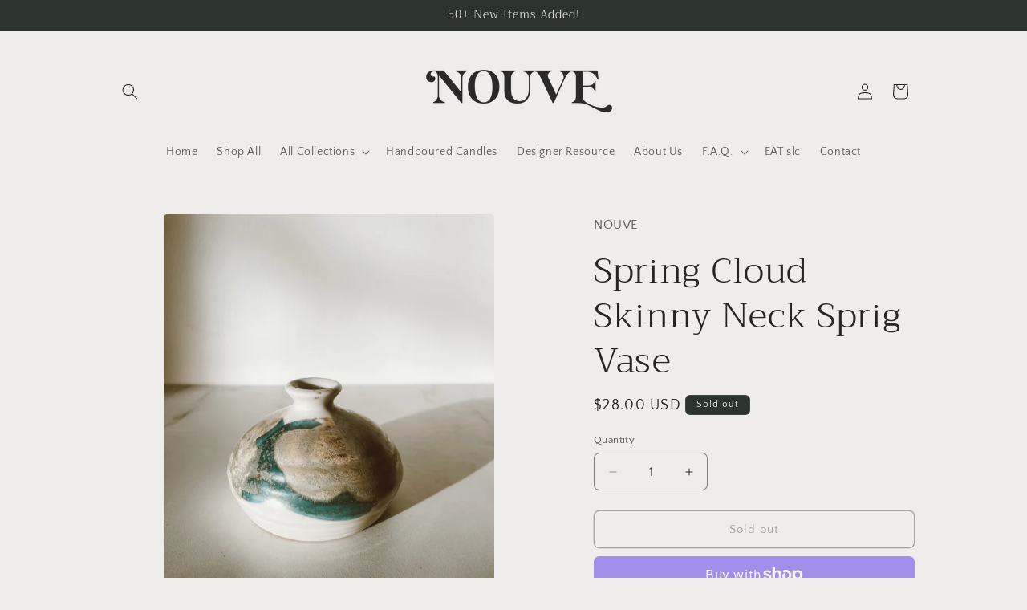

--- FILE ---
content_type: text/html; charset=utf-8
request_url: https://www.nouve.shop/products/blue-vase-by-ks
body_size: 32068
content:
<!doctype html>
<html class="js" lang="en">
  <head>
    <meta charset="utf-8">
    <meta http-equiv="X-UA-Compatible" content="IE=edge">
    <meta name="viewport" content="width=device-width,initial-scale=1">
    <meta name="theme-color" content="">
    <link rel="canonical" href="https://www.nouve.shop/products/blue-vase-by-ks"><link rel="preconnect" href="https://fonts.shopifycdn.com" crossorigin><title>
      Spring Cloud Skinny Neck Sprig Vase
 &ndash; NOUVE</title>

    
      <meta name="description" content="Spring Cloud Skinny Neck Sprig Vase - Pottery by KS in Asheville, NC  4&quot; diameter  3.25&quot; tall ">
    

    

<meta property="og:site_name" content="NOUVE">
<meta property="og:url" content="https://www.nouve.shop/products/blue-vase-by-ks">
<meta property="og:title" content="Spring Cloud Skinny Neck Sprig Vase">
<meta property="og:type" content="product">
<meta property="og:description" content="Spring Cloud Skinny Neck Sprig Vase - Pottery by KS in Asheville, NC  4&quot; diameter  3.25&quot; tall "><meta property="og:image" content="http://www.nouve.shop/cdn/shop/products/image_3a75cbe3-dbc7-4525-a054-bb0bdd122520.jpg?v=1673639115">
  <meta property="og:image:secure_url" content="https://www.nouve.shop/cdn/shop/products/image_3a75cbe3-dbc7-4525-a054-bb0bdd122520.jpg?v=1673639115">
  <meta property="og:image:width" content="3024">
  <meta property="og:image:height" content="4032"><meta property="og:price:amount" content="28.00">
  <meta property="og:price:currency" content="USD"><meta name="twitter:card" content="summary_large_image">
<meta name="twitter:title" content="Spring Cloud Skinny Neck Sprig Vase">
<meta name="twitter:description" content="Spring Cloud Skinny Neck Sprig Vase - Pottery by KS in Asheville, NC  4&quot; diameter  3.25&quot; tall ">


    <script src="//www.nouve.shop/cdn/shop/t/8/assets/constants.js?v=132983761750457495441737691746" defer="defer"></script>
    <script src="//www.nouve.shop/cdn/shop/t/8/assets/pubsub.js?v=158357773527763999511737691748" defer="defer"></script>
    <script src="//www.nouve.shop/cdn/shop/t/8/assets/global.js?v=152862011079830610291737691746" defer="defer"></script>
    <script src="//www.nouve.shop/cdn/shop/t/8/assets/details-disclosure.js?v=13653116266235556501737691746" defer="defer"></script>
    <script src="//www.nouve.shop/cdn/shop/t/8/assets/details-modal.js?v=25581673532751508451737691746" defer="defer"></script>
    <script src="//www.nouve.shop/cdn/shop/t/8/assets/search-form.js?v=133129549252120666541737691748" defer="defer"></script><script src="//www.nouve.shop/cdn/shop/t/8/assets/animations.js?v=88693664871331136111737691745" defer="defer"></script><script>window.performance && window.performance.mark && window.performance.mark('shopify.content_for_header.start');</script><meta name="facebook-domain-verification" content="zlxjwhx5ayd7bt58hrxudzmrckcbv8">
<meta name="google-site-verification" content="azB2vHjKnPtF6tvb1ncyhgTrLmVIzeeiSXvTC5oYPh0">
<meta id="shopify-digital-wallet" name="shopify-digital-wallet" content="/69105025312/digital_wallets/dialog">
<meta name="shopify-checkout-api-token" content="c09e6e8c4440d88d26dd60810a47b0a5">
<meta id="in-context-paypal-metadata" data-shop-id="69105025312" data-venmo-supported="false" data-environment="production" data-locale="en_US" data-paypal-v4="true" data-currency="USD">
<link rel="alternate" type="application/json+oembed" href="https://www.nouve.shop/products/blue-vase-by-ks.oembed">
<script async="async" src="/checkouts/internal/preloads.js?locale=en-US"></script>
<link rel="preconnect" href="https://shop.app" crossorigin="anonymous">
<script async="async" src="https://shop.app/checkouts/internal/preloads.js?locale=en-US&shop_id=69105025312" crossorigin="anonymous"></script>
<script id="apple-pay-shop-capabilities" type="application/json">{"shopId":69105025312,"countryCode":"US","currencyCode":"USD","merchantCapabilities":["supports3DS"],"merchantId":"gid:\/\/shopify\/Shop\/69105025312","merchantName":"NOUVE","requiredBillingContactFields":["postalAddress","email","phone"],"requiredShippingContactFields":["postalAddress","email","phone"],"shippingType":"shipping","supportedNetworks":["visa","masterCard","discover","elo","jcb"],"total":{"type":"pending","label":"NOUVE","amount":"1.00"},"shopifyPaymentsEnabled":true,"supportsSubscriptions":true}</script>
<script id="shopify-features" type="application/json">{"accessToken":"c09e6e8c4440d88d26dd60810a47b0a5","betas":["rich-media-storefront-analytics"],"domain":"www.nouve.shop","predictiveSearch":true,"shopId":69105025312,"locale":"en"}</script>
<script>var Shopify = Shopify || {};
Shopify.shop = "b56ba1.myshopify.com";
Shopify.locale = "en";
Shopify.currency = {"active":"USD","rate":"1.0"};
Shopify.country = "US";
Shopify.theme = {"name":"Craft","id":176198385952,"schema_name":"Craft","schema_version":"15.2.0","theme_store_id":1368,"role":"main"};
Shopify.theme.handle = "null";
Shopify.theme.style = {"id":null,"handle":null};
Shopify.cdnHost = "www.nouve.shop/cdn";
Shopify.routes = Shopify.routes || {};
Shopify.routes.root = "/";</script>
<script type="module">!function(o){(o.Shopify=o.Shopify||{}).modules=!0}(window);</script>
<script>!function(o){function n(){var o=[];function n(){o.push(Array.prototype.slice.apply(arguments))}return n.q=o,n}var t=o.Shopify=o.Shopify||{};t.loadFeatures=n(),t.autoloadFeatures=n()}(window);</script>
<script>
  window.ShopifyPay = window.ShopifyPay || {};
  window.ShopifyPay.apiHost = "shop.app\/pay";
  window.ShopifyPay.redirectState = null;
</script>
<script id="shop-js-analytics" type="application/json">{"pageType":"product"}</script>
<script defer="defer" async type="module" src="//www.nouve.shop/cdn/shopifycloud/shop-js/modules/v2/client.init-shop-cart-sync_BApSsMSl.en.esm.js"></script>
<script defer="defer" async type="module" src="//www.nouve.shop/cdn/shopifycloud/shop-js/modules/v2/chunk.common_CBoos6YZ.esm.js"></script>
<script type="module">
  await import("//www.nouve.shop/cdn/shopifycloud/shop-js/modules/v2/client.init-shop-cart-sync_BApSsMSl.en.esm.js");
await import("//www.nouve.shop/cdn/shopifycloud/shop-js/modules/v2/chunk.common_CBoos6YZ.esm.js");

  window.Shopify.SignInWithShop?.initShopCartSync?.({"fedCMEnabled":true,"windoidEnabled":true});

</script>
<script>
  window.Shopify = window.Shopify || {};
  if (!window.Shopify.featureAssets) window.Shopify.featureAssets = {};
  window.Shopify.featureAssets['shop-js'] = {"shop-cart-sync":["modules/v2/client.shop-cart-sync_DJczDl9f.en.esm.js","modules/v2/chunk.common_CBoos6YZ.esm.js"],"init-fed-cm":["modules/v2/client.init-fed-cm_BzwGC0Wi.en.esm.js","modules/v2/chunk.common_CBoos6YZ.esm.js"],"init-windoid":["modules/v2/client.init-windoid_BS26ThXS.en.esm.js","modules/v2/chunk.common_CBoos6YZ.esm.js"],"shop-cash-offers":["modules/v2/client.shop-cash-offers_DthCPNIO.en.esm.js","modules/v2/chunk.common_CBoos6YZ.esm.js","modules/v2/chunk.modal_Bu1hFZFC.esm.js"],"shop-button":["modules/v2/client.shop-button_D_JX508o.en.esm.js","modules/v2/chunk.common_CBoos6YZ.esm.js"],"init-shop-email-lookup-coordinator":["modules/v2/client.init-shop-email-lookup-coordinator_DFwWcvrS.en.esm.js","modules/v2/chunk.common_CBoos6YZ.esm.js"],"shop-toast-manager":["modules/v2/client.shop-toast-manager_tEhgP2F9.en.esm.js","modules/v2/chunk.common_CBoos6YZ.esm.js"],"shop-login-button":["modules/v2/client.shop-login-button_DwLgFT0K.en.esm.js","modules/v2/chunk.common_CBoos6YZ.esm.js","modules/v2/chunk.modal_Bu1hFZFC.esm.js"],"avatar":["modules/v2/client.avatar_BTnouDA3.en.esm.js"],"init-shop-cart-sync":["modules/v2/client.init-shop-cart-sync_BApSsMSl.en.esm.js","modules/v2/chunk.common_CBoos6YZ.esm.js"],"pay-button":["modules/v2/client.pay-button_BuNmcIr_.en.esm.js","modules/v2/chunk.common_CBoos6YZ.esm.js"],"init-shop-for-new-customer-accounts":["modules/v2/client.init-shop-for-new-customer-accounts_DrjXSI53.en.esm.js","modules/v2/client.shop-login-button_DwLgFT0K.en.esm.js","modules/v2/chunk.common_CBoos6YZ.esm.js","modules/v2/chunk.modal_Bu1hFZFC.esm.js"],"init-customer-accounts-sign-up":["modules/v2/client.init-customer-accounts-sign-up_TlVCiykN.en.esm.js","modules/v2/client.shop-login-button_DwLgFT0K.en.esm.js","modules/v2/chunk.common_CBoos6YZ.esm.js","modules/v2/chunk.modal_Bu1hFZFC.esm.js"],"shop-follow-button":["modules/v2/client.shop-follow-button_C5D3XtBb.en.esm.js","modules/v2/chunk.common_CBoos6YZ.esm.js","modules/v2/chunk.modal_Bu1hFZFC.esm.js"],"checkout-modal":["modules/v2/client.checkout-modal_8TC_1FUY.en.esm.js","modules/v2/chunk.common_CBoos6YZ.esm.js","modules/v2/chunk.modal_Bu1hFZFC.esm.js"],"init-customer-accounts":["modules/v2/client.init-customer-accounts_C0Oh2ljF.en.esm.js","modules/v2/client.shop-login-button_DwLgFT0K.en.esm.js","modules/v2/chunk.common_CBoos6YZ.esm.js","modules/v2/chunk.modal_Bu1hFZFC.esm.js"],"lead-capture":["modules/v2/client.lead-capture_Cq0gfm7I.en.esm.js","modules/v2/chunk.common_CBoos6YZ.esm.js","modules/v2/chunk.modal_Bu1hFZFC.esm.js"],"shop-login":["modules/v2/client.shop-login_BmtnoEUo.en.esm.js","modules/v2/chunk.common_CBoos6YZ.esm.js","modules/v2/chunk.modal_Bu1hFZFC.esm.js"],"payment-terms":["modules/v2/client.payment-terms_BHOWV7U_.en.esm.js","modules/v2/chunk.common_CBoos6YZ.esm.js","modules/v2/chunk.modal_Bu1hFZFC.esm.js"]};
</script>
<script>(function() {
  var isLoaded = false;
  function asyncLoad() {
    if (isLoaded) return;
    isLoaded = true;
    var urls = ["https:\/\/cdn.nfcube.com\/instafeed-78f27f7733e5c1615a89b2586adfa0f4.js?shop=b56ba1.myshopify.com"];
    for (var i = 0; i < urls.length; i++) {
      var s = document.createElement('script');
      s.type = 'text/javascript';
      s.async = true;
      s.src = urls[i];
      var x = document.getElementsByTagName('script')[0];
      x.parentNode.insertBefore(s, x);
    }
  };
  if(window.attachEvent) {
    window.attachEvent('onload', asyncLoad);
  } else {
    window.addEventListener('load', asyncLoad, false);
  }
})();</script>
<script id="__st">var __st={"a":69105025312,"offset":-25200,"reqid":"80963a5e-4d4c-4adb-aecb-d06971d8dff8-1768866814","pageurl":"www.nouve.shop\/products\/blue-vase-by-ks","u":"8f60fd8fe0a2","p":"product","rtyp":"product","rid":8081154900256};</script>
<script>window.ShopifyPaypalV4VisibilityTracking = true;</script>
<script id="captcha-bootstrap">!function(){'use strict';const t='contact',e='account',n='new_comment',o=[[t,t],['blogs',n],['comments',n],[t,'customer']],c=[[e,'customer_login'],[e,'guest_login'],[e,'recover_customer_password'],[e,'create_customer']],r=t=>t.map((([t,e])=>`form[action*='/${t}']:not([data-nocaptcha='true']) input[name='form_type'][value='${e}']`)).join(','),a=t=>()=>t?[...document.querySelectorAll(t)].map((t=>t.form)):[];function s(){const t=[...o],e=r(t);return a(e)}const i='password',u='form_key',d=['recaptcha-v3-token','g-recaptcha-response','h-captcha-response',i],f=()=>{try{return window.sessionStorage}catch{return}},m='__shopify_v',_=t=>t.elements[u];function p(t,e,n=!1){try{const o=window.sessionStorage,c=JSON.parse(o.getItem(e)),{data:r}=function(t){const{data:e,action:n}=t;return t[m]||n?{data:e,action:n}:{data:t,action:n}}(c);for(const[e,n]of Object.entries(r))t.elements[e]&&(t.elements[e].value=n);n&&o.removeItem(e)}catch(o){console.error('form repopulation failed',{error:o})}}const l='form_type',E='cptcha';function T(t){t.dataset[E]=!0}const w=window,h=w.document,L='Shopify',v='ce_forms',y='captcha';let A=!1;((t,e)=>{const n=(g='f06e6c50-85a8-45c8-87d0-21a2b65856fe',I='https://cdn.shopify.com/shopifycloud/storefront-forms-hcaptcha/ce_storefront_forms_captcha_hcaptcha.v1.5.2.iife.js',D={infoText:'Protected by hCaptcha',privacyText:'Privacy',termsText:'Terms'},(t,e,n)=>{const o=w[L][v],c=o.bindForm;if(c)return c(t,g,e,D).then(n);var r;o.q.push([[t,g,e,D],n]),r=I,A||(h.body.append(Object.assign(h.createElement('script'),{id:'captcha-provider',async:!0,src:r})),A=!0)});var g,I,D;w[L]=w[L]||{},w[L][v]=w[L][v]||{},w[L][v].q=[],w[L][y]=w[L][y]||{},w[L][y].protect=function(t,e){n(t,void 0,e),T(t)},Object.freeze(w[L][y]),function(t,e,n,w,h,L){const[v,y,A,g]=function(t,e,n){const i=e?o:[],u=t?c:[],d=[...i,...u],f=r(d),m=r(i),_=r(d.filter((([t,e])=>n.includes(e))));return[a(f),a(m),a(_),s()]}(w,h,L),I=t=>{const e=t.target;return e instanceof HTMLFormElement?e:e&&e.form},D=t=>v().includes(t);t.addEventListener('submit',(t=>{const e=I(t);if(!e)return;const n=D(e)&&!e.dataset.hcaptchaBound&&!e.dataset.recaptchaBound,o=_(e),c=g().includes(e)&&(!o||!o.value);(n||c)&&t.preventDefault(),c&&!n&&(function(t){try{if(!f())return;!function(t){const e=f();if(!e)return;const n=_(t);if(!n)return;const o=n.value;o&&e.removeItem(o)}(t);const e=Array.from(Array(32),(()=>Math.random().toString(36)[2])).join('');!function(t,e){_(t)||t.append(Object.assign(document.createElement('input'),{type:'hidden',name:u})),t.elements[u].value=e}(t,e),function(t,e){const n=f();if(!n)return;const o=[...t.querySelectorAll(`input[type='${i}']`)].map((({name:t})=>t)),c=[...d,...o],r={};for(const[a,s]of new FormData(t).entries())c.includes(a)||(r[a]=s);n.setItem(e,JSON.stringify({[m]:1,action:t.action,data:r}))}(t,e)}catch(e){console.error('failed to persist form',e)}}(e),e.submit())}));const S=(t,e)=>{t&&!t.dataset[E]&&(n(t,e.some((e=>e===t))),T(t))};for(const o of['focusin','change'])t.addEventListener(o,(t=>{const e=I(t);D(e)&&S(e,y())}));const B=e.get('form_key'),M=e.get(l),P=B&&M;t.addEventListener('DOMContentLoaded',(()=>{const t=y();if(P)for(const e of t)e.elements[l].value===M&&p(e,B);[...new Set([...A(),...v().filter((t=>'true'===t.dataset.shopifyCaptcha))])].forEach((e=>S(e,t)))}))}(h,new URLSearchParams(w.location.search),n,t,e,['guest_login'])})(!0,!0)}();</script>
<script integrity="sha256-4kQ18oKyAcykRKYeNunJcIwy7WH5gtpwJnB7kiuLZ1E=" data-source-attribution="shopify.loadfeatures" defer="defer" src="//www.nouve.shop/cdn/shopifycloud/storefront/assets/storefront/load_feature-a0a9edcb.js" crossorigin="anonymous"></script>
<script crossorigin="anonymous" defer="defer" src="//www.nouve.shop/cdn/shopifycloud/storefront/assets/shopify_pay/storefront-65b4c6d7.js?v=20250812"></script>
<script data-source-attribution="shopify.dynamic_checkout.dynamic.init">var Shopify=Shopify||{};Shopify.PaymentButton=Shopify.PaymentButton||{isStorefrontPortableWallets:!0,init:function(){window.Shopify.PaymentButton.init=function(){};var t=document.createElement("script");t.src="https://www.nouve.shop/cdn/shopifycloud/portable-wallets/latest/portable-wallets.en.js",t.type="module",document.head.appendChild(t)}};
</script>
<script data-source-attribution="shopify.dynamic_checkout.buyer_consent">
  function portableWalletsHideBuyerConsent(e){var t=document.getElementById("shopify-buyer-consent"),n=document.getElementById("shopify-subscription-policy-button");t&&n&&(t.classList.add("hidden"),t.setAttribute("aria-hidden","true"),n.removeEventListener("click",e))}function portableWalletsShowBuyerConsent(e){var t=document.getElementById("shopify-buyer-consent"),n=document.getElementById("shopify-subscription-policy-button");t&&n&&(t.classList.remove("hidden"),t.removeAttribute("aria-hidden"),n.addEventListener("click",e))}window.Shopify?.PaymentButton&&(window.Shopify.PaymentButton.hideBuyerConsent=portableWalletsHideBuyerConsent,window.Shopify.PaymentButton.showBuyerConsent=portableWalletsShowBuyerConsent);
</script>
<script>
  function portableWalletsCleanup(e){e&&e.src&&console.error("Failed to load portable wallets script "+e.src);var t=document.querySelectorAll("shopify-accelerated-checkout .shopify-payment-button__skeleton, shopify-accelerated-checkout-cart .wallet-cart-button__skeleton"),e=document.getElementById("shopify-buyer-consent");for(let e=0;e<t.length;e++)t[e].remove();e&&e.remove()}function portableWalletsNotLoadedAsModule(e){e instanceof ErrorEvent&&"string"==typeof e.message&&e.message.includes("import.meta")&&"string"==typeof e.filename&&e.filename.includes("portable-wallets")&&(window.removeEventListener("error",portableWalletsNotLoadedAsModule),window.Shopify.PaymentButton.failedToLoad=e,"loading"===document.readyState?document.addEventListener("DOMContentLoaded",window.Shopify.PaymentButton.init):window.Shopify.PaymentButton.init())}window.addEventListener("error",portableWalletsNotLoadedAsModule);
</script>

<script type="module" src="https://www.nouve.shop/cdn/shopifycloud/portable-wallets/latest/portable-wallets.en.js" onError="portableWalletsCleanup(this)" crossorigin="anonymous"></script>
<script nomodule>
  document.addEventListener("DOMContentLoaded", portableWalletsCleanup);
</script>

<link id="shopify-accelerated-checkout-styles" rel="stylesheet" media="screen" href="https://www.nouve.shop/cdn/shopifycloud/portable-wallets/latest/accelerated-checkout-backwards-compat.css" crossorigin="anonymous">
<style id="shopify-accelerated-checkout-cart">
        #shopify-buyer-consent {
  margin-top: 1em;
  display: inline-block;
  width: 100%;
}

#shopify-buyer-consent.hidden {
  display: none;
}

#shopify-subscription-policy-button {
  background: none;
  border: none;
  padding: 0;
  text-decoration: underline;
  font-size: inherit;
  cursor: pointer;
}

#shopify-subscription-policy-button::before {
  box-shadow: none;
}

      </style>
<script id="sections-script" data-sections="header" defer="defer" src="//www.nouve.shop/cdn/shop/t/8/compiled_assets/scripts.js?551"></script>
<script>window.performance && window.performance.mark && window.performance.mark('shopify.content_for_header.end');</script>


    <style data-shopify>
      @font-face {
  font-family: "Quattrocento Sans";
  font-weight: 400;
  font-style: normal;
  font-display: swap;
  src: url("//www.nouve.shop/cdn/fonts/quattrocento_sans/quattrocentosans_n4.ce5e9bf514e68f53bdd875976847cf755c702eaa.woff2") format("woff2"),
       url("//www.nouve.shop/cdn/fonts/quattrocento_sans/quattrocentosans_n4.44bbfb57d228eb8bb083d1f98e7d96e16137abce.woff") format("woff");
}

      @font-face {
  font-family: "Quattrocento Sans";
  font-weight: 700;
  font-style: normal;
  font-display: swap;
  src: url("//www.nouve.shop/cdn/fonts/quattrocento_sans/quattrocentosans_n7.bdda9092621b2e3b4284b12e8f0c092969b176c1.woff2") format("woff2"),
       url("//www.nouve.shop/cdn/fonts/quattrocento_sans/quattrocentosans_n7.3f8ab2a91343269966c4aa4831bcd588e7ce07b9.woff") format("woff");
}

      @font-face {
  font-family: "Quattrocento Sans";
  font-weight: 400;
  font-style: italic;
  font-display: swap;
  src: url("//www.nouve.shop/cdn/fonts/quattrocento_sans/quattrocentosans_i4.4f70b1e78f59fa1468e3436ab863ff0bf71e71bb.woff2") format("woff2"),
       url("//www.nouve.shop/cdn/fonts/quattrocento_sans/quattrocentosans_i4.b695efef5d957af404945574b7239740f79b899f.woff") format("woff");
}

      @font-face {
  font-family: "Quattrocento Sans";
  font-weight: 700;
  font-style: italic;
  font-display: swap;
  src: url("//www.nouve.shop/cdn/fonts/quattrocento_sans/quattrocentosans_i7.49d754c8032546c24062cf385f8660abbb11ef1e.woff2") format("woff2"),
       url("//www.nouve.shop/cdn/fonts/quattrocento_sans/quattrocentosans_i7.567b0b818999022d5a9ccb99542d8ff8cdb497df.woff") format("woff");
}

      @font-face {
  font-family: Trirong;
  font-weight: 300;
  font-style: normal;
  font-display: swap;
  src: url("//www.nouve.shop/cdn/fonts/trirong/trirong_n3.20e715e45e9574a31fa3f43d52c7c395e835e6b5.woff2") format("woff2"),
       url("//www.nouve.shop/cdn/fonts/trirong/trirong_n3.9ba8bc43584d6c50663c6d5a2c45330db835e987.woff") format("woff");
}


      
        :root,
        .color-scheme-1 {
          --color-background: 239,236,236;
        
          --gradient-background: #efecec;
        

        

        --color-foreground: 37,37,37;
        --color-background-contrast: 181,167,167;
        --color-shadow: 37,37,37;
        --color-button: 44,51,47;
        --color-button-text: 255,255,255;
        --color-secondary-button: 239,236,236;
        --color-secondary-button-text: 80,86,85;
        --color-link: 80,86,85;
        --color-badge-foreground: 37,37,37;
        --color-badge-background: 239,236,236;
        --color-badge-border: 37,37,37;
        --payment-terms-background-color: rgb(239 236 236);
      }
      
        
        .color-scheme-2 {
          --color-background: 255,255,255;
        
          --gradient-background: #ffffff;
        

        

        --color-foreground: 37,37,37;
        --color-background-contrast: 191,191,191;
        --color-shadow: 37,37,37;
        --color-button: 37,37,37;
        --color-button-text: 255,255,255;
        --color-secondary-button: 255,255,255;
        --color-secondary-button-text: 37,37,37;
        --color-link: 37,37,37;
        --color-badge-foreground: 37,37,37;
        --color-badge-background: 255,255,255;
        --color-badge-border: 37,37,37;
        --payment-terms-background-color: rgb(255 255 255);
      }
      
        
        .color-scheme-3 {
          --color-background: 113,106,86;
        
          --gradient-background: #716a56;
        

        

        --color-foreground: 239,236,236;
        --color-background-contrast: 41,38,31;
        --color-shadow: 37,37,37;
        --color-button: 239,236,236;
        --color-button-text: 113,106,86;
        --color-secondary-button: 113,106,86;
        --color-secondary-button-text: 239,236,236;
        --color-link: 239,236,236;
        --color-badge-foreground: 239,236,236;
        --color-badge-background: 113,106,86;
        --color-badge-border: 239,236,236;
        --payment-terms-background-color: rgb(113 106 86);
      }
      
        
        .color-scheme-4 {
          --color-background: 44,51,47;
        
          --gradient-background: #2c332f;
        

        

        --color-foreground: 239,236,236;
        --color-background-contrast: 56,65,60;
        --color-shadow: 37,37,37;
        --color-button: 239,236,236;
        --color-button-text: 44,51,47;
        --color-secondary-button: 44,51,47;
        --color-secondary-button-text: 239,236,236;
        --color-link: 239,236,236;
        --color-badge-foreground: 239,236,236;
        --color-badge-background: 44,51,47;
        --color-badge-border: 239,236,236;
        --payment-terms-background-color: rgb(44 51 47);
      }
      
        
        .color-scheme-5 {
          --color-background: 63,81,71;
        
          --gradient-background: #3f5147;
        

        

        --color-foreground: 239,236,236;
        --color-background-contrast: 7,9,8;
        --color-shadow: 37,37,37;
        --color-button: 239,236,236;
        --color-button-text: 63,81,71;
        --color-secondary-button: 63,81,71;
        --color-secondary-button-text: 239,236,236;
        --color-link: 239,236,236;
        --color-badge-foreground: 239,236,236;
        --color-badge-background: 63,81,71;
        --color-badge-border: 239,236,236;
        --payment-terms-background-color: rgb(63 81 71);
      }
      

      body, .color-scheme-1, .color-scheme-2, .color-scheme-3, .color-scheme-4, .color-scheme-5 {
        color: rgba(var(--color-foreground), 0.75);
        background-color: rgb(var(--color-background));
      }

      :root {
        --font-body-family: "Quattrocento Sans", sans-serif;
        --font-body-style: normal;
        --font-body-weight: 400;
        --font-body-weight-bold: 700;

        --font-heading-family: Trirong, serif;
        --font-heading-style: normal;
        --font-heading-weight: 300;

        --font-body-scale: 1.0;
        --font-heading-scale: 1.1;

        --media-padding: px;
        --media-border-opacity: 0.1;
        --media-border-width: 0px;
        --media-radius: 6px;
        --media-shadow-opacity: 0.0;
        --media-shadow-horizontal-offset: 0px;
        --media-shadow-vertical-offset: 4px;
        --media-shadow-blur-radius: 5px;
        --media-shadow-visible: 0;

        --page-width: 110rem;
        --page-width-margin: 0rem;

        --product-card-image-padding: 0.0rem;
        --product-card-corner-radius: 0.6rem;
        --product-card-text-alignment: left;
        --product-card-border-width: 0.1rem;
        --product-card-border-opacity: 0.1;
        --product-card-shadow-opacity: 0.0;
        --product-card-shadow-visible: 0;
        --product-card-shadow-horizontal-offset: 0.0rem;
        --product-card-shadow-vertical-offset: 0.4rem;
        --product-card-shadow-blur-radius: 0.5rem;

        --collection-card-image-padding: 0.0rem;
        --collection-card-corner-radius: 0.6rem;
        --collection-card-text-alignment: left;
        --collection-card-border-width: 0.1rem;
        --collection-card-border-opacity: 0.1;
        --collection-card-shadow-opacity: 0.0;
        --collection-card-shadow-visible: 0;
        --collection-card-shadow-horizontal-offset: 0.0rem;
        --collection-card-shadow-vertical-offset: 0.4rem;
        --collection-card-shadow-blur-radius: 0.5rem;

        --blog-card-image-padding: 0.0rem;
        --blog-card-corner-radius: 0.6rem;
        --blog-card-text-alignment: left;
        --blog-card-border-width: 0.1rem;
        --blog-card-border-opacity: 0.1;
        --blog-card-shadow-opacity: 0.0;
        --blog-card-shadow-visible: 0;
        --blog-card-shadow-horizontal-offset: 0.0rem;
        --blog-card-shadow-vertical-offset: 0.4rem;
        --blog-card-shadow-blur-radius: 0.5rem;

        --badge-corner-radius: 0.6rem;

        --popup-border-width: 1px;
        --popup-border-opacity: 0.5;
        --popup-corner-radius: 6px;
        --popup-shadow-opacity: 0.0;
        --popup-shadow-horizontal-offset: 0px;
        --popup-shadow-vertical-offset: 4px;
        --popup-shadow-blur-radius: 5px;

        --drawer-border-width: 1px;
        --drawer-border-opacity: 0.1;
        --drawer-shadow-opacity: 0.0;
        --drawer-shadow-horizontal-offset: 0px;
        --drawer-shadow-vertical-offset: 4px;
        --drawer-shadow-blur-radius: 5px;

        --spacing-sections-desktop: 0px;
        --spacing-sections-mobile: 0px;

        --grid-desktop-vertical-spacing: 20px;
        --grid-desktop-horizontal-spacing: 20px;
        --grid-mobile-vertical-spacing: 10px;
        --grid-mobile-horizontal-spacing: 10px;

        --text-boxes-border-opacity: 0.1;
        --text-boxes-border-width: 0px;
        --text-boxes-radius: 6px;
        --text-boxes-shadow-opacity: 0.0;
        --text-boxes-shadow-visible: 0;
        --text-boxes-shadow-horizontal-offset: 0px;
        --text-boxes-shadow-vertical-offset: 4px;
        --text-boxes-shadow-blur-radius: 5px;

        --buttons-radius: 6px;
        --buttons-radius-outset: 7px;
        --buttons-border-width: 1px;
        --buttons-border-opacity: 1.0;
        --buttons-shadow-opacity: 0.0;
        --buttons-shadow-visible: 0;
        --buttons-shadow-horizontal-offset: 0px;
        --buttons-shadow-vertical-offset: 4px;
        --buttons-shadow-blur-radius: 5px;
        --buttons-border-offset: 0.3px;

        --inputs-radius: 6px;
        --inputs-border-width: 1px;
        --inputs-border-opacity: 0.55;
        --inputs-shadow-opacity: 0.0;
        --inputs-shadow-horizontal-offset: 0px;
        --inputs-margin-offset: 0px;
        --inputs-shadow-vertical-offset: 4px;
        --inputs-shadow-blur-radius: 5px;
        --inputs-radius-outset: 7px;

        --variant-pills-radius: 40px;
        --variant-pills-border-width: 1px;
        --variant-pills-border-opacity: 0.55;
        --variant-pills-shadow-opacity: 0.0;
        --variant-pills-shadow-horizontal-offset: 0px;
        --variant-pills-shadow-vertical-offset: 4px;
        --variant-pills-shadow-blur-radius: 5px;
      }

      *,
      *::before,
      *::after {
        box-sizing: inherit;
      }

      html {
        box-sizing: border-box;
        font-size: calc(var(--font-body-scale) * 62.5%);
        height: 100%;
      }

      body {
        display: grid;
        grid-template-rows: auto auto 1fr auto;
        grid-template-columns: 100%;
        min-height: 100%;
        margin: 0;
        font-size: 1.5rem;
        letter-spacing: 0.06rem;
        line-height: calc(1 + 0.8 / var(--font-body-scale));
        font-family: var(--font-body-family);
        font-style: var(--font-body-style);
        font-weight: var(--font-body-weight);
      }

      @media screen and (min-width: 750px) {
        body {
          font-size: 1.6rem;
        }
      }
    </style>

    <link href="//www.nouve.shop/cdn/shop/t/8/assets/base.css?v=159841507637079171801737691745" rel="stylesheet" type="text/css" media="all" />
    <link rel="stylesheet" href="//www.nouve.shop/cdn/shop/t/8/assets/component-cart-items.css?v=123238115697927560811737691745" media="print" onload="this.media='all'">
      <link rel="preload" as="font" href="//www.nouve.shop/cdn/fonts/quattrocento_sans/quattrocentosans_n4.ce5e9bf514e68f53bdd875976847cf755c702eaa.woff2" type="font/woff2" crossorigin>
      

      <link rel="preload" as="font" href="//www.nouve.shop/cdn/fonts/trirong/trirong_n3.20e715e45e9574a31fa3f43d52c7c395e835e6b5.woff2" type="font/woff2" crossorigin>
      
<link
        rel="stylesheet"
        href="//www.nouve.shop/cdn/shop/t/8/assets/component-predictive-search.css?v=118923337488134913561737691745"
        media="print"
        onload="this.media='all'"
      ><script>
      if (Shopify.designMode) {
        document.documentElement.classList.add('shopify-design-mode');
      }
    </script>
  <link href="https://monorail-edge.shopifysvc.com" rel="dns-prefetch">
<script>(function(){if ("sendBeacon" in navigator && "performance" in window) {try {var session_token_from_headers = performance.getEntriesByType('navigation')[0].serverTiming.find(x => x.name == '_s').description;} catch {var session_token_from_headers = undefined;}var session_cookie_matches = document.cookie.match(/_shopify_s=([^;]*)/);var session_token_from_cookie = session_cookie_matches && session_cookie_matches.length === 2 ? session_cookie_matches[1] : "";var session_token = session_token_from_headers || session_token_from_cookie || "";function handle_abandonment_event(e) {var entries = performance.getEntries().filter(function(entry) {return /monorail-edge.shopifysvc.com/.test(entry.name);});if (!window.abandonment_tracked && entries.length === 0) {window.abandonment_tracked = true;var currentMs = Date.now();var navigation_start = performance.timing.navigationStart;var payload = {shop_id: 69105025312,url: window.location.href,navigation_start,duration: currentMs - navigation_start,session_token,page_type: "product"};window.navigator.sendBeacon("https://monorail-edge.shopifysvc.com/v1/produce", JSON.stringify({schema_id: "online_store_buyer_site_abandonment/1.1",payload: payload,metadata: {event_created_at_ms: currentMs,event_sent_at_ms: currentMs}}));}}window.addEventListener('pagehide', handle_abandonment_event);}}());</script>
<script id="web-pixels-manager-setup">(function e(e,d,r,n,o){if(void 0===o&&(o={}),!Boolean(null===(a=null===(i=window.Shopify)||void 0===i?void 0:i.analytics)||void 0===a?void 0:a.replayQueue)){var i,a;window.Shopify=window.Shopify||{};var t=window.Shopify;t.analytics=t.analytics||{};var s=t.analytics;s.replayQueue=[],s.publish=function(e,d,r){return s.replayQueue.push([e,d,r]),!0};try{self.performance.mark("wpm:start")}catch(e){}var l=function(){var e={modern:/Edge?\/(1{2}[4-9]|1[2-9]\d|[2-9]\d{2}|\d{4,})\.\d+(\.\d+|)|Firefox\/(1{2}[4-9]|1[2-9]\d|[2-9]\d{2}|\d{4,})\.\d+(\.\d+|)|Chrom(ium|e)\/(9{2}|\d{3,})\.\d+(\.\d+|)|(Maci|X1{2}).+ Version\/(15\.\d+|(1[6-9]|[2-9]\d|\d{3,})\.\d+)([,.]\d+|)( \(\w+\)|)( Mobile\/\w+|) Safari\/|Chrome.+OPR\/(9{2}|\d{3,})\.\d+\.\d+|(CPU[ +]OS|iPhone[ +]OS|CPU[ +]iPhone|CPU IPhone OS|CPU iPad OS)[ +]+(15[._]\d+|(1[6-9]|[2-9]\d|\d{3,})[._]\d+)([._]\d+|)|Android:?[ /-](13[3-9]|1[4-9]\d|[2-9]\d{2}|\d{4,})(\.\d+|)(\.\d+|)|Android.+Firefox\/(13[5-9]|1[4-9]\d|[2-9]\d{2}|\d{4,})\.\d+(\.\d+|)|Android.+Chrom(ium|e)\/(13[3-9]|1[4-9]\d|[2-9]\d{2}|\d{4,})\.\d+(\.\d+|)|SamsungBrowser\/([2-9]\d|\d{3,})\.\d+/,legacy:/Edge?\/(1[6-9]|[2-9]\d|\d{3,})\.\d+(\.\d+|)|Firefox\/(5[4-9]|[6-9]\d|\d{3,})\.\d+(\.\d+|)|Chrom(ium|e)\/(5[1-9]|[6-9]\d|\d{3,})\.\d+(\.\d+|)([\d.]+$|.*Safari\/(?![\d.]+ Edge\/[\d.]+$))|(Maci|X1{2}).+ Version\/(10\.\d+|(1[1-9]|[2-9]\d|\d{3,})\.\d+)([,.]\d+|)( \(\w+\)|)( Mobile\/\w+|) Safari\/|Chrome.+OPR\/(3[89]|[4-9]\d|\d{3,})\.\d+\.\d+|(CPU[ +]OS|iPhone[ +]OS|CPU[ +]iPhone|CPU IPhone OS|CPU iPad OS)[ +]+(10[._]\d+|(1[1-9]|[2-9]\d|\d{3,})[._]\d+)([._]\d+|)|Android:?[ /-](13[3-9]|1[4-9]\d|[2-9]\d{2}|\d{4,})(\.\d+|)(\.\d+|)|Mobile Safari.+OPR\/([89]\d|\d{3,})\.\d+\.\d+|Android.+Firefox\/(13[5-9]|1[4-9]\d|[2-9]\d{2}|\d{4,})\.\d+(\.\d+|)|Android.+Chrom(ium|e)\/(13[3-9]|1[4-9]\d|[2-9]\d{2}|\d{4,})\.\d+(\.\d+|)|Android.+(UC? ?Browser|UCWEB|U3)[ /]?(15\.([5-9]|\d{2,})|(1[6-9]|[2-9]\d|\d{3,})\.\d+)\.\d+|SamsungBrowser\/(5\.\d+|([6-9]|\d{2,})\.\d+)|Android.+MQ{2}Browser\/(14(\.(9|\d{2,})|)|(1[5-9]|[2-9]\d|\d{3,})(\.\d+|))(\.\d+|)|K[Aa][Ii]OS\/(3\.\d+|([4-9]|\d{2,})\.\d+)(\.\d+|)/},d=e.modern,r=e.legacy,n=navigator.userAgent;return n.match(d)?"modern":n.match(r)?"legacy":"unknown"}(),u="modern"===l?"modern":"legacy",c=(null!=n?n:{modern:"",legacy:""})[u],f=function(e){return[e.baseUrl,"/wpm","/b",e.hashVersion,"modern"===e.buildTarget?"m":"l",".js"].join("")}({baseUrl:d,hashVersion:r,buildTarget:u}),m=function(e){var d=e.version,r=e.bundleTarget,n=e.surface,o=e.pageUrl,i=e.monorailEndpoint;return{emit:function(e){var a=e.status,t=e.errorMsg,s=(new Date).getTime(),l=JSON.stringify({metadata:{event_sent_at_ms:s},events:[{schema_id:"web_pixels_manager_load/3.1",payload:{version:d,bundle_target:r,page_url:o,status:a,surface:n,error_msg:t},metadata:{event_created_at_ms:s}}]});if(!i)return console&&console.warn&&console.warn("[Web Pixels Manager] No Monorail endpoint provided, skipping logging."),!1;try{return self.navigator.sendBeacon.bind(self.navigator)(i,l)}catch(e){}var u=new XMLHttpRequest;try{return u.open("POST",i,!0),u.setRequestHeader("Content-Type","text/plain"),u.send(l),!0}catch(e){return console&&console.warn&&console.warn("[Web Pixels Manager] Got an unhandled error while logging to Monorail."),!1}}}}({version:r,bundleTarget:l,surface:e.surface,pageUrl:self.location.href,monorailEndpoint:e.monorailEndpoint});try{o.browserTarget=l,function(e){var d=e.src,r=e.async,n=void 0===r||r,o=e.onload,i=e.onerror,a=e.sri,t=e.scriptDataAttributes,s=void 0===t?{}:t,l=document.createElement("script"),u=document.querySelector("head"),c=document.querySelector("body");if(l.async=n,l.src=d,a&&(l.integrity=a,l.crossOrigin="anonymous"),s)for(var f in s)if(Object.prototype.hasOwnProperty.call(s,f))try{l.dataset[f]=s[f]}catch(e){}if(o&&l.addEventListener("load",o),i&&l.addEventListener("error",i),u)u.appendChild(l);else{if(!c)throw new Error("Did not find a head or body element to append the script");c.appendChild(l)}}({src:f,async:!0,onload:function(){if(!function(){var e,d;return Boolean(null===(d=null===(e=window.Shopify)||void 0===e?void 0:e.analytics)||void 0===d?void 0:d.initialized)}()){var d=window.webPixelsManager.init(e)||void 0;if(d){var r=window.Shopify.analytics;r.replayQueue.forEach((function(e){var r=e[0],n=e[1],o=e[2];d.publishCustomEvent(r,n,o)})),r.replayQueue=[],r.publish=d.publishCustomEvent,r.visitor=d.visitor,r.initialized=!0}}},onerror:function(){return m.emit({status:"failed",errorMsg:"".concat(f," has failed to load")})},sri:function(e){var d=/^sha384-[A-Za-z0-9+/=]+$/;return"string"==typeof e&&d.test(e)}(c)?c:"",scriptDataAttributes:o}),m.emit({status:"loading"})}catch(e){m.emit({status:"failed",errorMsg:(null==e?void 0:e.message)||"Unknown error"})}}})({shopId: 69105025312,storefrontBaseUrl: "https://www.nouve.shop",extensionsBaseUrl: "https://extensions.shopifycdn.com/cdn/shopifycloud/web-pixels-manager",monorailEndpoint: "https://monorail-edge.shopifysvc.com/unstable/produce_batch",surface: "storefront-renderer",enabledBetaFlags: ["2dca8a86"],webPixelsConfigList: [{"id":"261980448","configuration":"{\"pixel_id\":\"568840321751451\",\"pixel_type\":\"facebook_pixel\",\"metaapp_system_user_token\":\"-\"}","eventPayloadVersion":"v1","runtimeContext":"OPEN","scriptVersion":"ca16bc87fe92b6042fbaa3acc2fbdaa6","type":"APP","apiClientId":2329312,"privacyPurposes":["ANALYTICS","MARKETING","SALE_OF_DATA"],"dataSharingAdjustments":{"protectedCustomerApprovalScopes":["read_customer_address","read_customer_email","read_customer_name","read_customer_personal_data","read_customer_phone"]}},{"id":"187072800","configuration":"{\"tagID\":\"2613988508847\"}","eventPayloadVersion":"v1","runtimeContext":"STRICT","scriptVersion":"18031546ee651571ed29edbe71a3550b","type":"APP","apiClientId":3009811,"privacyPurposes":["ANALYTICS","MARKETING","SALE_OF_DATA"],"dataSharingAdjustments":{"protectedCustomerApprovalScopes":["read_customer_address","read_customer_email","read_customer_name","read_customer_personal_data","read_customer_phone"]}},{"id":"shopify-app-pixel","configuration":"{}","eventPayloadVersion":"v1","runtimeContext":"STRICT","scriptVersion":"0450","apiClientId":"shopify-pixel","type":"APP","privacyPurposes":["ANALYTICS","MARKETING"]},{"id":"shopify-custom-pixel","eventPayloadVersion":"v1","runtimeContext":"LAX","scriptVersion":"0450","apiClientId":"shopify-pixel","type":"CUSTOM","privacyPurposes":["ANALYTICS","MARKETING"]}],isMerchantRequest: false,initData: {"shop":{"name":"NOUVE","paymentSettings":{"currencyCode":"USD"},"myshopifyDomain":"b56ba1.myshopify.com","countryCode":"US","storefrontUrl":"https:\/\/www.nouve.shop"},"customer":null,"cart":null,"checkout":null,"productVariants":[{"price":{"amount":28.0,"currencyCode":"USD"},"product":{"title":"Spring Cloud Skinny Neck Sprig Vase","vendor":"NOUVE","id":"8081154900256","untranslatedTitle":"Spring Cloud Skinny Neck Sprig Vase","url":"\/products\/blue-vase-by-ks","type":"Blue Vase by KS"},"id":"44351109660960","image":{"src":"\/\/www.nouve.shop\/cdn\/shop\/products\/image_3a75cbe3-dbc7-4525-a054-bb0bdd122520.jpg?v=1673639115"},"sku":"","title":"Default Title","untranslatedTitle":"Default Title"}],"purchasingCompany":null},},"https://www.nouve.shop/cdn","fcfee988w5aeb613cpc8e4bc33m6693e112",{"modern":"","legacy":""},{"shopId":"69105025312","storefrontBaseUrl":"https:\/\/www.nouve.shop","extensionBaseUrl":"https:\/\/extensions.shopifycdn.com\/cdn\/shopifycloud\/web-pixels-manager","surface":"storefront-renderer","enabledBetaFlags":"[\"2dca8a86\"]","isMerchantRequest":"false","hashVersion":"fcfee988w5aeb613cpc8e4bc33m6693e112","publish":"custom","events":"[[\"page_viewed\",{}],[\"product_viewed\",{\"productVariant\":{\"price\":{\"amount\":28.0,\"currencyCode\":\"USD\"},\"product\":{\"title\":\"Spring Cloud Skinny Neck Sprig Vase\",\"vendor\":\"NOUVE\",\"id\":\"8081154900256\",\"untranslatedTitle\":\"Spring Cloud Skinny Neck Sprig Vase\",\"url\":\"\/products\/blue-vase-by-ks\",\"type\":\"Blue Vase by KS\"},\"id\":\"44351109660960\",\"image\":{\"src\":\"\/\/www.nouve.shop\/cdn\/shop\/products\/image_3a75cbe3-dbc7-4525-a054-bb0bdd122520.jpg?v=1673639115\"},\"sku\":\"\",\"title\":\"Default Title\",\"untranslatedTitle\":\"Default Title\"}}]]"});</script><script>
  window.ShopifyAnalytics = window.ShopifyAnalytics || {};
  window.ShopifyAnalytics.meta = window.ShopifyAnalytics.meta || {};
  window.ShopifyAnalytics.meta.currency = 'USD';
  var meta = {"product":{"id":8081154900256,"gid":"gid:\/\/shopify\/Product\/8081154900256","vendor":"NOUVE","type":"Blue Vase by KS","handle":"blue-vase-by-ks","variants":[{"id":44351109660960,"price":2800,"name":"Spring Cloud Skinny Neck Sprig Vase","public_title":null,"sku":""}],"remote":false},"page":{"pageType":"product","resourceType":"product","resourceId":8081154900256,"requestId":"80963a5e-4d4c-4adb-aecb-d06971d8dff8-1768866814"}};
  for (var attr in meta) {
    window.ShopifyAnalytics.meta[attr] = meta[attr];
  }
</script>
<script class="analytics">
  (function () {
    var customDocumentWrite = function(content) {
      var jquery = null;

      if (window.jQuery) {
        jquery = window.jQuery;
      } else if (window.Checkout && window.Checkout.$) {
        jquery = window.Checkout.$;
      }

      if (jquery) {
        jquery('body').append(content);
      }
    };

    var hasLoggedConversion = function(token) {
      if (token) {
        return document.cookie.indexOf('loggedConversion=' + token) !== -1;
      }
      return false;
    }

    var setCookieIfConversion = function(token) {
      if (token) {
        var twoMonthsFromNow = new Date(Date.now());
        twoMonthsFromNow.setMonth(twoMonthsFromNow.getMonth() + 2);

        document.cookie = 'loggedConversion=' + token + '; expires=' + twoMonthsFromNow;
      }
    }

    var trekkie = window.ShopifyAnalytics.lib = window.trekkie = window.trekkie || [];
    if (trekkie.integrations) {
      return;
    }
    trekkie.methods = [
      'identify',
      'page',
      'ready',
      'track',
      'trackForm',
      'trackLink'
    ];
    trekkie.factory = function(method) {
      return function() {
        var args = Array.prototype.slice.call(arguments);
        args.unshift(method);
        trekkie.push(args);
        return trekkie;
      };
    };
    for (var i = 0; i < trekkie.methods.length; i++) {
      var key = trekkie.methods[i];
      trekkie[key] = trekkie.factory(key);
    }
    trekkie.load = function(config) {
      trekkie.config = config || {};
      trekkie.config.initialDocumentCookie = document.cookie;
      var first = document.getElementsByTagName('script')[0];
      var script = document.createElement('script');
      script.type = 'text/javascript';
      script.onerror = function(e) {
        var scriptFallback = document.createElement('script');
        scriptFallback.type = 'text/javascript';
        scriptFallback.onerror = function(error) {
                var Monorail = {
      produce: function produce(monorailDomain, schemaId, payload) {
        var currentMs = new Date().getTime();
        var event = {
          schema_id: schemaId,
          payload: payload,
          metadata: {
            event_created_at_ms: currentMs,
            event_sent_at_ms: currentMs
          }
        };
        return Monorail.sendRequest("https://" + monorailDomain + "/v1/produce", JSON.stringify(event));
      },
      sendRequest: function sendRequest(endpointUrl, payload) {
        // Try the sendBeacon API
        if (window && window.navigator && typeof window.navigator.sendBeacon === 'function' && typeof window.Blob === 'function' && !Monorail.isIos12()) {
          var blobData = new window.Blob([payload], {
            type: 'text/plain'
          });

          if (window.navigator.sendBeacon(endpointUrl, blobData)) {
            return true;
          } // sendBeacon was not successful

        } // XHR beacon

        var xhr = new XMLHttpRequest();

        try {
          xhr.open('POST', endpointUrl);
          xhr.setRequestHeader('Content-Type', 'text/plain');
          xhr.send(payload);
        } catch (e) {
          console.log(e);
        }

        return false;
      },
      isIos12: function isIos12() {
        return window.navigator.userAgent.lastIndexOf('iPhone; CPU iPhone OS 12_') !== -1 || window.navigator.userAgent.lastIndexOf('iPad; CPU OS 12_') !== -1;
      }
    };
    Monorail.produce('monorail-edge.shopifysvc.com',
      'trekkie_storefront_load_errors/1.1',
      {shop_id: 69105025312,
      theme_id: 176198385952,
      app_name: "storefront",
      context_url: window.location.href,
      source_url: "//www.nouve.shop/cdn/s/trekkie.storefront.cd680fe47e6c39ca5d5df5f0a32d569bc48c0f27.min.js"});

        };
        scriptFallback.async = true;
        scriptFallback.src = '//www.nouve.shop/cdn/s/trekkie.storefront.cd680fe47e6c39ca5d5df5f0a32d569bc48c0f27.min.js';
        first.parentNode.insertBefore(scriptFallback, first);
      };
      script.async = true;
      script.src = '//www.nouve.shop/cdn/s/trekkie.storefront.cd680fe47e6c39ca5d5df5f0a32d569bc48c0f27.min.js';
      first.parentNode.insertBefore(script, first);
    };
    trekkie.load(
      {"Trekkie":{"appName":"storefront","development":false,"defaultAttributes":{"shopId":69105025312,"isMerchantRequest":null,"themeId":176198385952,"themeCityHash":"2838477368986139873","contentLanguage":"en","currency":"USD","eventMetadataId":"c8f6d785-7916-41c3-b1f5-1f40c86f2a26"},"isServerSideCookieWritingEnabled":true,"monorailRegion":"shop_domain","enabledBetaFlags":["65f19447"]},"Session Attribution":{},"S2S":{"facebookCapiEnabled":true,"source":"trekkie-storefront-renderer","apiClientId":580111}}
    );

    var loaded = false;
    trekkie.ready(function() {
      if (loaded) return;
      loaded = true;

      window.ShopifyAnalytics.lib = window.trekkie;

      var originalDocumentWrite = document.write;
      document.write = customDocumentWrite;
      try { window.ShopifyAnalytics.merchantGoogleAnalytics.call(this); } catch(error) {};
      document.write = originalDocumentWrite;

      window.ShopifyAnalytics.lib.page(null,{"pageType":"product","resourceType":"product","resourceId":8081154900256,"requestId":"80963a5e-4d4c-4adb-aecb-d06971d8dff8-1768866814","shopifyEmitted":true});

      var match = window.location.pathname.match(/checkouts\/(.+)\/(thank_you|post_purchase)/)
      var token = match? match[1]: undefined;
      if (!hasLoggedConversion(token)) {
        setCookieIfConversion(token);
        window.ShopifyAnalytics.lib.track("Viewed Product",{"currency":"USD","variantId":44351109660960,"productId":8081154900256,"productGid":"gid:\/\/shopify\/Product\/8081154900256","name":"Spring Cloud Skinny Neck Sprig Vase","price":"28.00","sku":"","brand":"NOUVE","variant":null,"category":"Blue Vase by KS","nonInteraction":true,"remote":false},undefined,undefined,{"shopifyEmitted":true});
      window.ShopifyAnalytics.lib.track("monorail:\/\/trekkie_storefront_viewed_product\/1.1",{"currency":"USD","variantId":44351109660960,"productId":8081154900256,"productGid":"gid:\/\/shopify\/Product\/8081154900256","name":"Spring Cloud Skinny Neck Sprig Vase","price":"28.00","sku":"","brand":"NOUVE","variant":null,"category":"Blue Vase by KS","nonInteraction":true,"remote":false,"referer":"https:\/\/www.nouve.shop\/products\/blue-vase-by-ks"});
      }
    });


        var eventsListenerScript = document.createElement('script');
        eventsListenerScript.async = true;
        eventsListenerScript.src = "//www.nouve.shop/cdn/shopifycloud/storefront/assets/shop_events_listener-3da45d37.js";
        document.getElementsByTagName('head')[0].appendChild(eventsListenerScript);

})();</script>
<script
  defer
  src="https://www.nouve.shop/cdn/shopifycloud/perf-kit/shopify-perf-kit-3.0.4.min.js"
  data-application="storefront-renderer"
  data-shop-id="69105025312"
  data-render-region="gcp-us-central1"
  data-page-type="product"
  data-theme-instance-id="176198385952"
  data-theme-name="Craft"
  data-theme-version="15.2.0"
  data-monorail-region="shop_domain"
  data-resource-timing-sampling-rate="10"
  data-shs="true"
  data-shs-beacon="true"
  data-shs-export-with-fetch="true"
  data-shs-logs-sample-rate="1"
  data-shs-beacon-endpoint="https://www.nouve.shop/api/collect"
></script>
</head>

  <body class="gradient">
    <a class="skip-to-content-link button visually-hidden" href="#MainContent">
      Skip to content
    </a><!-- BEGIN sections: header-group -->
<div id="shopify-section-sections--24210693652768__announcement-bar" class="shopify-section shopify-section-group-header-group announcement-bar-section"><link href="//www.nouve.shop/cdn/shop/t/8/assets/component-slideshow.css?v=17933591812325749411737691746" rel="stylesheet" type="text/css" media="all" />
<link href="//www.nouve.shop/cdn/shop/t/8/assets/component-slider.css?v=14039311878856620671737691745" rel="stylesheet" type="text/css" media="all" />

  <link href="//www.nouve.shop/cdn/shop/t/8/assets/component-list-social.css?v=35792976012981934991737691745" rel="stylesheet" type="text/css" media="all" />


<div
  class="utility-bar color-scheme-4 gradient utility-bar--bottom-border"
  
>
  <div class="page-width utility-bar__grid"><div
        class="announcement-bar"
        role="region"
        aria-label="Announcement"
        
      ><p class="announcement-bar__message h5">
            <span>50+ New Items Added!</span></p></div><div class="localization-wrapper">
</div>
  </div>
</div>


</div><div id="shopify-section-sections--24210693652768__header" class="shopify-section shopify-section-group-header-group section-header"><link rel="stylesheet" href="//www.nouve.shop/cdn/shop/t/8/assets/component-list-menu.css?v=151968516119678728991737691745" media="print" onload="this.media='all'">
<link rel="stylesheet" href="//www.nouve.shop/cdn/shop/t/8/assets/component-search.css?v=165164710990765432851737691745" media="print" onload="this.media='all'">
<link rel="stylesheet" href="//www.nouve.shop/cdn/shop/t/8/assets/component-menu-drawer.css?v=147478906057189667651737691745" media="print" onload="this.media='all'">
<link rel="stylesheet" href="//www.nouve.shop/cdn/shop/t/8/assets/component-cart-notification.css?v=54116361853792938221737691745" media="print" onload="this.media='all'"><link rel="stylesheet" href="//www.nouve.shop/cdn/shop/t/8/assets/component-price.css?v=70172745017360139101737691745" media="print" onload="this.media='all'"><style>
  header-drawer {
    justify-self: start;
    margin-left: -1.2rem;
  }@media screen and (min-width: 990px) {
      header-drawer {
        display: none;
      }
    }.menu-drawer-container {
    display: flex;
  }

  .list-menu {
    list-style: none;
    padding: 0;
    margin: 0;
  }

  .list-menu--inline {
    display: inline-flex;
    flex-wrap: wrap;
  }

  summary.list-menu__item {
    padding-right: 2.7rem;
  }

  .list-menu__item {
    display: flex;
    align-items: center;
    line-height: calc(1 + 0.3 / var(--font-body-scale));
  }

  .list-menu__item--link {
    text-decoration: none;
    padding-bottom: 1rem;
    padding-top: 1rem;
    line-height: calc(1 + 0.8 / var(--font-body-scale));
  }

  @media screen and (min-width: 750px) {
    .list-menu__item--link {
      padding-bottom: 0.5rem;
      padding-top: 0.5rem;
    }
  }
</style><style data-shopify>.header {
    padding: 10px 3rem 10px 3rem;
  }

  .section-header {
    position: sticky; /* This is for fixing a Safari z-index issue. PR #2147 */
    margin-bottom: 0px;
  }

  @media screen and (min-width: 750px) {
    .section-header {
      margin-bottom: 0px;
    }
  }

  @media screen and (min-width: 990px) {
    .header {
      padding-top: 20px;
      padding-bottom: 20px;
    }
  }</style><script src="//www.nouve.shop/cdn/shop/t/8/assets/cart-notification.js?v=133508293167896966491737691745" defer="defer"></script><div class="header-wrapper color-scheme-1 gradient"><header class="header header--top-center header--mobile-center page-width header--has-menu header--has-social header--has-account">

<header-drawer data-breakpoint="tablet">
  <details id="Details-menu-drawer-container" class="menu-drawer-container">
    <summary
      class="header__icon header__icon--menu header__icon--summary link focus-inset"
      aria-label="Menu"
    >
      <span><svg xmlns="http://www.w3.org/2000/svg" fill="none" class="icon icon-hamburger" viewBox="0 0 18 16"><path fill="currentColor" d="M1 .5a.5.5 0 1 0 0 1h15.71a.5.5 0 0 0 0-1zM.5 8a.5.5 0 0 1 .5-.5h15.71a.5.5 0 0 1 0 1H1A.5.5 0 0 1 .5 8m0 7a.5.5 0 0 1 .5-.5h15.71a.5.5 0 0 1 0 1H1a.5.5 0 0 1-.5-.5"/></svg>
<svg xmlns="http://www.w3.org/2000/svg" fill="none" class="icon icon-close" viewBox="0 0 18 17"><path fill="currentColor" d="M.865 15.978a.5.5 0 0 0 .707.707l7.433-7.431 7.579 7.282a.501.501 0 0 0 .846-.37.5.5 0 0 0-.153-.351L9.712 8.546l7.417-7.416a.5.5 0 1 0-.707-.708L8.991 7.853 1.413.573a.5.5 0 1 0-.693.72l7.563 7.268z"/></svg>
</span>
    </summary>
    <div id="menu-drawer" class="gradient menu-drawer motion-reduce color-scheme-1">
      <div class="menu-drawer__inner-container">
        <div class="menu-drawer__navigation-container">
          <nav class="menu-drawer__navigation">
            <ul class="menu-drawer__menu has-submenu list-menu" role="list"><li><a
                      id="HeaderDrawer-home"
                      href="/"
                      class="menu-drawer__menu-item list-menu__item link link--text focus-inset"
                      
                    >
                      Home
                    </a></li><li><a
                      id="HeaderDrawer-shop-all"
                      href="/collections/decor"
                      class="menu-drawer__menu-item list-menu__item link link--text focus-inset"
                      
                    >
                      Shop All
                    </a></li><li><details id="Details-menu-drawer-menu-item-3">
                      <summary
                        id="HeaderDrawer-all-collections"
                        class="menu-drawer__menu-item list-menu__item link link--text focus-inset"
                      >
                        All Collections
                        <span class="svg-wrapper"><svg xmlns="http://www.w3.org/2000/svg" fill="none" class="icon icon-arrow" viewBox="0 0 14 10"><path fill="currentColor" fill-rule="evenodd" d="M8.537.808a.5.5 0 0 1 .817-.162l4 4a.5.5 0 0 1 0 .708l-4 4a.5.5 0 1 1-.708-.708L11.793 5.5H1a.5.5 0 0 1 0-1h10.793L8.646 1.354a.5.5 0 0 1-.109-.546" clip-rule="evenodd"/></svg>
</span>
                        <span class="svg-wrapper"><svg class="icon icon-caret" viewBox="0 0 10 6"><path fill="currentColor" fill-rule="evenodd" d="M9.354.646a.5.5 0 0 0-.708 0L5 4.293 1.354.646a.5.5 0 0 0-.708.708l4 4a.5.5 0 0 0 .708 0l4-4a.5.5 0 0 0 0-.708" clip-rule="evenodd"/></svg>
</span>
                      </summary>
                      <div
                        id="link-all-collections"
                        class="menu-drawer__submenu has-submenu gradient motion-reduce"
                        tabindex="-1"
                      >
                        <div class="menu-drawer__inner-submenu">
                          <button class="menu-drawer__close-button link link--text focus-inset" aria-expanded="true">
                            <span class="svg-wrapper"><svg xmlns="http://www.w3.org/2000/svg" fill="none" class="icon icon-arrow" viewBox="0 0 14 10"><path fill="currentColor" fill-rule="evenodd" d="M8.537.808a.5.5 0 0 1 .817-.162l4 4a.5.5 0 0 1 0 .708l-4 4a.5.5 0 1 1-.708-.708L11.793 5.5H1a.5.5 0 0 1 0-1h10.793L8.646 1.354a.5.5 0 0 1-.109-.546" clip-rule="evenodd"/></svg>
</span>
                            All Collections
                          </button>
                          <ul class="menu-drawer__menu list-menu" role="list" tabindex="-1"><li><a
                                    id="HeaderDrawer-all-collections-all-collections"
                                    href="/collections"
                                    class="menu-drawer__menu-item link link--text list-menu__item focus-inset"
                                    
                                  >
                                    All Collections 
                                  </a></li><li><details id="Details-menu-drawer-all-collections-shop-by-category">
                                    <summary
                                      id="HeaderDrawer-all-collections-shop-by-category"
                                      class="menu-drawer__menu-item link link--text list-menu__item focus-inset"
                                    >
                                      Shop By Category
                                      <span class="svg-wrapper"><svg xmlns="http://www.w3.org/2000/svg" fill="none" class="icon icon-arrow" viewBox="0 0 14 10"><path fill="currentColor" fill-rule="evenodd" d="M8.537.808a.5.5 0 0 1 .817-.162l4 4a.5.5 0 0 1 0 .708l-4 4a.5.5 0 1 1-.708-.708L11.793 5.5H1a.5.5 0 0 1 0-1h10.793L8.646 1.354a.5.5 0 0 1-.109-.546" clip-rule="evenodd"/></svg>
</span>
                                      <span class="svg-wrapper"><svg class="icon icon-caret" viewBox="0 0 10 6"><path fill="currentColor" fill-rule="evenodd" d="M9.354.646a.5.5 0 0 0-.708 0L5 4.293 1.354.646a.5.5 0 0 0-.708.708l4 4a.5.5 0 0 0 .708 0l4-4a.5.5 0 0 0 0-.708" clip-rule="evenodd"/></svg>
</span>
                                    </summary>
                                    <div
                                      id="childlink-shop-by-category"
                                      class="menu-drawer__submenu has-submenu gradient motion-reduce"
                                    >
                                      <button
                                        class="menu-drawer__close-button link link--text focus-inset"
                                        aria-expanded="true"
                                      >
                                        <span class="svg-wrapper"><svg xmlns="http://www.w3.org/2000/svg" fill="none" class="icon icon-arrow" viewBox="0 0 14 10"><path fill="currentColor" fill-rule="evenodd" d="M8.537.808a.5.5 0 0 1 .817-.162l4 4a.5.5 0 0 1 0 .708l-4 4a.5.5 0 1 1-.708-.708L11.793 5.5H1a.5.5 0 0 1 0-1h10.793L8.646 1.354a.5.5 0 0 1-.109-.546" clip-rule="evenodd"/></svg>
</span>
                                        Shop By Category
                                      </button>
                                      <ul
                                        class="menu-drawer__menu list-menu"
                                        role="list"
                                        tabindex="-1"
                                      ><li>
                                            <a
                                              id="HeaderDrawer-all-collections-shop-by-category-pottery"
                                              href="/collections/pottery"
                                              class="menu-drawer__menu-item link link--text list-menu__item focus-inset"
                                              
                                            >
                                              Pottery
                                            </a>
                                          </li><li>
                                            <a
                                              id="HeaderDrawer-all-collections-shop-by-category-drinkware"
                                              href="/collections/drinkware"
                                              class="menu-drawer__menu-item link link--text list-menu__item focus-inset"
                                              
                                            >
                                              Drinkware
                                            </a>
                                          </li><li>
                                            <a
                                              id="HeaderDrawer-all-collections-shop-by-category-candle-holders"
                                              href="/collections/candle-holders"
                                              class="menu-drawer__menu-item link link--text list-menu__item focus-inset"
                                              
                                            >
                                              Candle Holders
                                            </a>
                                          </li><li>
                                            <a
                                              id="HeaderDrawer-all-collections-shop-by-category-vases-vessels"
                                              href="/collections/vases-vessels"
                                              class="menu-drawer__menu-item link link--text list-menu__item focus-inset"
                                              
                                            >
                                              Vases &amp; Vessels
                                            </a>
                                          </li><li>
                                            <a
                                              id="HeaderDrawer-all-collections-shop-by-category-art"
                                              href="/collections/art"
                                              class="menu-drawer__menu-item link link--text list-menu__item focus-inset"
                                              
                                            >
                                              Art
                                            </a>
                                          </li><li>
                                            <a
                                              id="HeaderDrawer-all-collections-shop-by-category-bookends-books"
                                              href="/collections/bookends-books"
                                              class="menu-drawer__menu-item link link--text list-menu__item focus-inset"
                                              
                                            >
                                              Bookends &amp; Books
                                            </a>
                                          </li><li>
                                            <a
                                              id="HeaderDrawer-all-collections-shop-by-category-kitchenware"
                                              href="/collections/kitchenware"
                                              class="menu-drawer__menu-item link link--text list-menu__item focus-inset"
                                              
                                            >
                                              Kitchenware
                                            </a>
                                          </li><li>
                                            <a
                                              id="HeaderDrawer-all-collections-shop-by-category-candles"
                                              href="/products/non-toxic-handpoured-slc-made-candles"
                                              class="menu-drawer__menu-item link link--text list-menu__item focus-inset"
                                              
                                            >
                                              Candles
                                            </a>
                                          </li><li>
                                            <a
                                              id="HeaderDrawer-all-collections-shop-by-category-chess-games"
                                              href="/collections/chess-games"
                                              class="menu-drawer__menu-item link link--text list-menu__item focus-inset"
                                              
                                            >
                                              Chess &amp; Games
                                            </a>
                                          </li><li>
                                            <a
                                              id="HeaderDrawer-all-collections-shop-by-category-pots-planters"
                                              href="/collections/planters-pots"
                                              class="menu-drawer__menu-item link link--text list-menu__item focus-inset"
                                              
                                            >
                                              Pots &amp; Planters
                                            </a>
                                          </li><li>
                                            <a
                                              id="HeaderDrawer-all-collections-shop-by-category-lamps"
                                              href="/collections/lamps"
                                              class="menu-drawer__menu-item link link--text list-menu__item focus-inset"
                                              
                                            >
                                              Lamps
                                            </a>
                                          </li><li>
                                            <a
                                              id="HeaderDrawer-all-collections-shop-by-category-mirrors"
                                              href="/collections/mirrors"
                                              class="menu-drawer__menu-item link link--text list-menu__item focus-inset"
                                              
                                            >
                                              Mirrors
                                            </a>
                                          </li><li>
                                            <a
                                              id="HeaderDrawer-all-collections-shop-by-category-pillows-blankets"
                                              href="/collections/pillows-blankets"
                                              class="menu-drawer__menu-item link link--text list-menu__item focus-inset"
                                              
                                            >
                                              Pillows &amp; Blankets
                                            </a>
                                          </li><li>
                                            <a
                                              id="HeaderDrawer-all-collections-shop-by-category-rugs"
                                              href="/collections/rugs"
                                              class="menu-drawer__menu-item link link--text list-menu__item focus-inset"
                                              
                                            >
                                              Rugs
                                            </a>
                                          </li><li>
                                            <a
                                              id="HeaderDrawer-all-collections-shop-by-category-kiln-cigarettes"
                                              href="/products/handrolled-kiln-fired-ceramic-cigarette"
                                              class="menu-drawer__menu-item link link--text list-menu__item focus-inset"
                                              
                                            >
                                              Kiln Cigarettes 
                                            </a>
                                          </li></ul>
                                    </div>
                                  </details></li><li><a
                                    id="HeaderDrawer-all-collections-our-candles"
                                    href="/products/non-toxic-handpoured-slc-made-candles"
                                    class="menu-drawer__menu-item link link--text list-menu__item focus-inset"
                                    
                                  >
                                    Our Candles
                                  </a></li><li><a
                                    id="HeaderDrawer-all-collections-ceramic-ciggies"
                                    href="/products/handrolled-kiln-fired-ceramic-cigarette"
                                    class="menu-drawer__menu-item link link--text list-menu__item focus-inset"
                                    
                                  >
                                    Ceramic Ciggies
                                  </a></li></ul>
                        </div>
                      </div>
                    </details></li><li><a
                      id="HeaderDrawer-handpoured-candles"
                      href="/products/non-toxic-handpoured-slc-made-candles"
                      class="menu-drawer__menu-item list-menu__item link link--text focus-inset"
                      
                    >
                      Handpoured Candles
                    </a></li><li><a
                      id="HeaderDrawer-designer-resource"
                      href="/pages/designer-resource"
                      class="menu-drawer__menu-item list-menu__item link link--text focus-inset"
                      
                    >
                      Designer Resource
                    </a></li><li><a
                      id="HeaderDrawer-about-us"
                      href="/pages/about-us"
                      class="menu-drawer__menu-item list-menu__item link link--text focus-inset"
                      
                    >
                      About Us
                    </a></li><li><details id="Details-menu-drawer-menu-item-7">
                      <summary
                        id="HeaderDrawer-f-a-q"
                        class="menu-drawer__menu-item list-menu__item link link--text focus-inset"
                      >
                        F.A.Q.
                        <span class="svg-wrapper"><svg xmlns="http://www.w3.org/2000/svg" fill="none" class="icon icon-arrow" viewBox="0 0 14 10"><path fill="currentColor" fill-rule="evenodd" d="M8.537.808a.5.5 0 0 1 .817-.162l4 4a.5.5 0 0 1 0 .708l-4 4a.5.5 0 1 1-.708-.708L11.793 5.5H1a.5.5 0 0 1 0-1h10.793L8.646 1.354a.5.5 0 0 1-.109-.546" clip-rule="evenodd"/></svg>
</span>
                        <span class="svg-wrapper"><svg class="icon icon-caret" viewBox="0 0 10 6"><path fill="currentColor" fill-rule="evenodd" d="M9.354.646a.5.5 0 0 0-.708 0L5 4.293 1.354.646a.5.5 0 0 0-.708.708l4 4a.5.5 0 0 0 .708 0l4-4a.5.5 0 0 0 0-.708" clip-rule="evenodd"/></svg>
</span>
                      </summary>
                      <div
                        id="link-f-a-q"
                        class="menu-drawer__submenu has-submenu gradient motion-reduce"
                        tabindex="-1"
                      >
                        <div class="menu-drawer__inner-submenu">
                          <button class="menu-drawer__close-button link link--text focus-inset" aria-expanded="true">
                            <span class="svg-wrapper"><svg xmlns="http://www.w3.org/2000/svg" fill="none" class="icon icon-arrow" viewBox="0 0 14 10"><path fill="currentColor" fill-rule="evenodd" d="M8.537.808a.5.5 0 0 1 .817-.162l4 4a.5.5 0 0 1 0 .708l-4 4a.5.5 0 1 1-.708-.708L11.793 5.5H1a.5.5 0 0 1 0-1h10.793L8.646 1.354a.5.5 0 0 1-.109-.546" clip-rule="evenodd"/></svg>
</span>
                            F.A.Q.
                          </button>
                          <ul class="menu-drawer__menu list-menu" role="list" tabindex="-1"><li><a
                                    id="HeaderDrawer-f-a-q-f-a-q"
                                    href="/pages/f-a-q"
                                    class="menu-drawer__menu-item link link--text list-menu__item focus-inset"
                                    
                                  >
                                    F.A.Q.
                                  </a></li><li><a
                                    id="HeaderDrawer-f-a-q-return-policy"
                                    href="/pages/return-policy"
                                    class="menu-drawer__menu-item link link--text list-menu__item focus-inset"
                                    
                                  >
                                    Return Policy
                                  </a></li></ul>
                        </div>
                      </div>
                    </details></li><li><a
                      id="HeaderDrawer-eat-slc"
                      href="/pages/nouve-local-restaurants-bar-recommendations"
                      class="menu-drawer__menu-item list-menu__item link link--text focus-inset"
                      
                    >
                      EAT slc 
                    </a></li><li><a
                      id="HeaderDrawer-contact"
                      href="/pages/contact"
                      class="menu-drawer__menu-item list-menu__item link link--text focus-inset"
                      
                    >
                      Contact
                    </a></li></ul>
          </nav>
          <div class="menu-drawer__utility-links"><a
                href="/account/login"
                class="menu-drawer__account link focus-inset h5 medium-hide large-up-hide"
                rel="nofollow"
              ><account-icon><span class="svg-wrapper"><svg xmlns="http://www.w3.org/2000/svg" fill="none" class="icon icon-account" viewBox="0 0 18 19"><path fill="currentColor" fill-rule="evenodd" d="M6 4.5a3 3 0 1 1 6 0 3 3 0 0 1-6 0m3-4a4 4 0 1 0 0 8 4 4 0 0 0 0-8m5.58 12.15c1.12.82 1.83 2.24 1.91 4.85H1.51c.08-2.6.79-4.03 1.9-4.85C4.66 11.75 6.5 11.5 9 11.5s4.35.26 5.58 1.15M9 10.5c-2.5 0-4.65.24-6.17 1.35C1.27 12.98.5 14.93.5 18v.5h17V18c0-3.07-.77-5.02-2.33-6.15-1.52-1.1-3.67-1.35-6.17-1.35" clip-rule="evenodd"/></svg>
</span></account-icon>Log in</a><div class="menu-drawer__localization header-localization">
</div><ul class="list list-social list-unstyled" role="list"><li class="list-social__item">
                  <a href="http://instagram.com/shop.nouve" class="list-social__link link">
                    <span class="svg-wrapper"><svg class="icon icon-instagram" viewBox="0 0 20 20"><path fill="currentColor" fill-rule="evenodd" d="M13.23 3.492c-.84-.037-1.096-.046-3.23-.046-2.144 0-2.39.01-3.238.055-.776.027-1.195.164-1.487.273a2.4 2.4 0 0 0-.912.593 2.5 2.5 0 0 0-.602.922c-.11.282-.238.702-.274 1.486-.046.84-.046 1.095-.046 3.23s.01 2.39.046 3.229c.004.51.097 1.016.274 1.495.145.365.319.639.602.913.282.282.538.456.92.602.474.176.974.268 1.479.273.848.046 1.103.046 3.238.046s2.39-.01 3.23-.046c.784-.036 1.203-.164 1.486-.273.374-.146.648-.329.921-.602.283-.283.447-.548.602-.922.177-.476.27-.979.274-1.486.037-.84.046-1.095.046-3.23s-.01-2.39-.055-3.229c-.027-.784-.164-1.204-.274-1.495a2.4 2.4 0 0 0-.593-.913 2.6 2.6 0 0 0-.92-.602c-.284-.11-.703-.237-1.488-.273ZM6.697 2.05c.857-.036 1.131-.045 3.302-.045a63 63 0 0 1 3.302.045c.664.014 1.321.14 1.943.374a4 4 0 0 1 1.414.922c.41.397.728.88.93 1.414.23.622.354 1.279.365 1.942C18 7.56 18 7.824 18 10.005c0 2.17-.01 2.444-.046 3.292-.036.858-.173 1.442-.374 1.943-.2.53-.474.976-.92 1.423a3.9 3.9 0 0 1-1.415.922c-.51.191-1.095.337-1.943.374-.857.036-1.122.045-3.302.045-2.171 0-2.445-.009-3.302-.055-.849-.027-1.432-.164-1.943-.364a4.15 4.15 0 0 1-1.414-.922 4.1 4.1 0 0 1-.93-1.423c-.183-.51-.329-1.085-.365-1.943C2.009 12.45 2 12.167 2 10.004c0-2.161 0-2.435.055-3.302.027-.848.164-1.432.365-1.942a4.4 4.4 0 0 1 .92-1.414 4.2 4.2 0 0 1 1.415-.93c.51-.183 1.094-.33 1.943-.366Zm.427 4.806a4.105 4.105 0 1 1 5.805 5.805 4.105 4.105 0 0 1-5.805-5.805m1.882 5.371a2.668 2.668 0 1 0 2.042-4.93 2.668 2.668 0 0 0-2.042 4.93m5.922-5.942a.958.958 0 1 1-1.355-1.355.958.958 0 0 1 1.355 1.355" clip-rule="evenodd"/></svg>
</span>
                    <span class="visually-hidden">Instagram</span>
                  </a>
                </li></ul>
          </div>
        </div>
      </div>
    </div>
  </details>
</header-drawer>


<details-modal class="header__search">
  <details>
    <summary
      class="header__icon header__icon--search header__icon--summary link focus-inset modal__toggle"
      aria-haspopup="dialog"
      aria-label="Search"
    >
      <span>
        <span class="svg-wrapper"><svg fill="none" class="icon icon-search" viewBox="0 0 18 19"><path fill="currentColor" fill-rule="evenodd" d="M11.03 11.68A5.784 5.784 0 1 1 2.85 3.5a5.784 5.784 0 0 1 8.18 8.18m.26 1.12a6.78 6.78 0 1 1 .72-.7l5.4 5.4a.5.5 0 1 1-.71.7z" clip-rule="evenodd"/></svg>
</span>
        <span class="svg-wrapper header__icon-close"><svg xmlns="http://www.w3.org/2000/svg" fill="none" class="icon icon-close" viewBox="0 0 18 17"><path fill="currentColor" d="M.865 15.978a.5.5 0 0 0 .707.707l7.433-7.431 7.579 7.282a.501.501 0 0 0 .846-.37.5.5 0 0 0-.153-.351L9.712 8.546l7.417-7.416a.5.5 0 1 0-.707-.708L8.991 7.853 1.413.573a.5.5 0 1 0-.693.72l7.563 7.268z"/></svg>
</span>
      </span>
    </summary>
    <div
      class="search-modal modal__content gradient"
      role="dialog"
      aria-modal="true"
      aria-label="Search"
    >
      <div class="modal-overlay"></div>
      <div
        class="search-modal__content search-modal__content-bottom"
        tabindex="-1"
      ><predictive-search class="search-modal__form" data-loading-text="Loading..."><form action="/search" method="get" role="search" class="search search-modal__form">
          <div class="field">
            <input
              class="search__input field__input"
              id="Search-In-Modal-1"
              type="search"
              name="q"
              value=""
              placeholder="Search"role="combobox"
                aria-expanded="false"
                aria-owns="predictive-search-results"
                aria-controls="predictive-search-results"
                aria-haspopup="listbox"
                aria-autocomplete="list"
                autocorrect="off"
                autocomplete="off"
                autocapitalize="off"
                spellcheck="false">
            <label class="field__label" for="Search-In-Modal-1">Search</label>
            <input type="hidden" name="options[prefix]" value="last">
            <button
              type="reset"
              class="reset__button field__button hidden"
              aria-label="Clear search term"
            >
              <span class="svg-wrapper"><svg fill="none" stroke="currentColor" class="icon icon-close" viewBox="0 0 18 18"><circle cx="9" cy="9" r="8.5" stroke-opacity=".2"/><path stroke-linecap="round" stroke-linejoin="round" d="M11.83 11.83 6.172 6.17M6.229 11.885l5.544-5.77"/></svg>
</span>
            </button>
            <button class="search__button field__button" aria-label="Search">
              <span class="svg-wrapper"><svg fill="none" class="icon icon-search" viewBox="0 0 18 19"><path fill="currentColor" fill-rule="evenodd" d="M11.03 11.68A5.784 5.784 0 1 1 2.85 3.5a5.784 5.784 0 0 1 8.18 8.18m.26 1.12a6.78 6.78 0 1 1 .72-.7l5.4 5.4a.5.5 0 1 1-.71.7z" clip-rule="evenodd"/></svg>
</span>
            </button>
          </div><div class="predictive-search predictive-search--header" tabindex="-1" data-predictive-search>

<div class="predictive-search__loading-state">
  <svg xmlns="http://www.w3.org/2000/svg" class="spinner" viewBox="0 0 66 66"><circle stroke-width="6" cx="33" cy="33" r="30" fill="none" class="path"/></svg>

</div>
</div>

            <span class="predictive-search-status visually-hidden" role="status" aria-hidden="true"></span></form></predictive-search><button
          type="button"
          class="search-modal__close-button modal__close-button link link--text focus-inset"
          aria-label="Close"
        >
          <span class="svg-wrapper"><svg xmlns="http://www.w3.org/2000/svg" fill="none" class="icon icon-close" viewBox="0 0 18 17"><path fill="currentColor" d="M.865 15.978a.5.5 0 0 0 .707.707l7.433-7.431 7.579 7.282a.501.501 0 0 0 .846-.37.5.5 0 0 0-.153-.351L9.712 8.546l7.417-7.416a.5.5 0 1 0-.707-.708L8.991 7.853 1.413.573a.5.5 0 1 0-.693.72l7.563 7.268z"/></svg>
</span>
        </button>
      </div>
    </div>
  </details>
</details-modal>
<a href="/" class="header__heading-link link link--text focus-inset"><div class="header__heading-logo-wrapper">
                
                <img src="//www.nouve.shop/cdn/shop/files/IMG_5651.png?v=1737751584&amp;width=600" alt="NOUVE" srcset="//www.nouve.shop/cdn/shop/files/IMG_5651.png?v=1737751584&amp;width=280 280w, //www.nouve.shop/cdn/shop/files/IMG_5651.png?v=1737751584&amp;width=420 420w, //www.nouve.shop/cdn/shop/files/IMG_5651.png?v=1737751584&amp;width=560 560w" width="280" height="94.3359375" loading="eager" class="header__heading-logo motion-reduce" sizes="(max-width: 560px) 50vw, 280px" style="object-position:32.4528% 52.3519%;">
              </div></a>

<nav class="header__inline-menu">
  <ul class="list-menu list-menu--inline" role="list"><li><a
            id="HeaderMenu-home"
            href="/"
            class="header__menu-item list-menu__item link link--text focus-inset"
            
          >
            <span
            >Home</span>
          </a></li><li><a
            id="HeaderMenu-shop-all"
            href="/collections/decor"
            class="header__menu-item list-menu__item link link--text focus-inset"
            
          >
            <span
            >Shop All</span>
          </a></li><li><header-menu>
            <details id="Details-HeaderMenu-3">
              <summary
                id="HeaderMenu-all-collections"
                class="header__menu-item list-menu__item link focus-inset"
              >
                <span
                >All Collections</span><svg class="icon icon-caret" viewBox="0 0 10 6"><path fill="currentColor" fill-rule="evenodd" d="M9.354.646a.5.5 0 0 0-.708 0L5 4.293 1.354.646a.5.5 0 0 0-.708.708l4 4a.5.5 0 0 0 .708 0l4-4a.5.5 0 0 0 0-.708" clip-rule="evenodd"/></svg>
</summary>
              <ul
                id="HeaderMenu-MenuList-3"
                class="header__submenu list-menu list-menu--disclosure color-scheme-1 gradient caption-large motion-reduce global-settings-popup"
                role="list"
                tabindex="-1"
              ><li><a
                        id="HeaderMenu-all-collections-all-collections"
                        href="/collections"
                        class="header__menu-item list-menu__item link link--text focus-inset caption-large"
                        
                      >
                        All Collections 
                      </a></li><li><details id="Details-HeaderSubMenu-all-collections-shop-by-category">
                        <summary
                          id="HeaderMenu-all-collections-shop-by-category"
                          class="header__menu-item link link--text list-menu__item focus-inset caption-large"
                        >
                          <span>Shop By Category</span><svg class="icon icon-caret" viewBox="0 0 10 6"><path fill="currentColor" fill-rule="evenodd" d="M9.354.646a.5.5 0 0 0-.708 0L5 4.293 1.354.646a.5.5 0 0 0-.708.708l4 4a.5.5 0 0 0 .708 0l4-4a.5.5 0 0 0 0-.708" clip-rule="evenodd"/></svg>
</summary>
                        <ul
                          id="HeaderMenu-SubMenuList-all-collections-shop-by-category-"
                          class="header__submenu list-menu motion-reduce"
                        ><li>
                              <a
                                id="HeaderMenu-all-collections-shop-by-category-pottery"
                                href="/collections/pottery"
                                class="header__menu-item list-menu__item link link--text focus-inset caption-large"
                                
                              >
                                Pottery
                              </a>
                            </li><li>
                              <a
                                id="HeaderMenu-all-collections-shop-by-category-drinkware"
                                href="/collections/drinkware"
                                class="header__menu-item list-menu__item link link--text focus-inset caption-large"
                                
                              >
                                Drinkware
                              </a>
                            </li><li>
                              <a
                                id="HeaderMenu-all-collections-shop-by-category-candle-holders"
                                href="/collections/candle-holders"
                                class="header__menu-item list-menu__item link link--text focus-inset caption-large"
                                
                              >
                                Candle Holders
                              </a>
                            </li><li>
                              <a
                                id="HeaderMenu-all-collections-shop-by-category-vases-vessels"
                                href="/collections/vases-vessels"
                                class="header__menu-item list-menu__item link link--text focus-inset caption-large"
                                
                              >
                                Vases &amp; Vessels
                              </a>
                            </li><li>
                              <a
                                id="HeaderMenu-all-collections-shop-by-category-art"
                                href="/collections/art"
                                class="header__menu-item list-menu__item link link--text focus-inset caption-large"
                                
                              >
                                Art
                              </a>
                            </li><li>
                              <a
                                id="HeaderMenu-all-collections-shop-by-category-bookends-books"
                                href="/collections/bookends-books"
                                class="header__menu-item list-menu__item link link--text focus-inset caption-large"
                                
                              >
                                Bookends &amp; Books
                              </a>
                            </li><li>
                              <a
                                id="HeaderMenu-all-collections-shop-by-category-kitchenware"
                                href="/collections/kitchenware"
                                class="header__menu-item list-menu__item link link--text focus-inset caption-large"
                                
                              >
                                Kitchenware
                              </a>
                            </li><li>
                              <a
                                id="HeaderMenu-all-collections-shop-by-category-candles"
                                href="/products/non-toxic-handpoured-slc-made-candles"
                                class="header__menu-item list-menu__item link link--text focus-inset caption-large"
                                
                              >
                                Candles
                              </a>
                            </li><li>
                              <a
                                id="HeaderMenu-all-collections-shop-by-category-chess-games"
                                href="/collections/chess-games"
                                class="header__menu-item list-menu__item link link--text focus-inset caption-large"
                                
                              >
                                Chess &amp; Games
                              </a>
                            </li><li>
                              <a
                                id="HeaderMenu-all-collections-shop-by-category-pots-planters"
                                href="/collections/planters-pots"
                                class="header__menu-item list-menu__item link link--text focus-inset caption-large"
                                
                              >
                                Pots &amp; Planters
                              </a>
                            </li><li>
                              <a
                                id="HeaderMenu-all-collections-shop-by-category-lamps"
                                href="/collections/lamps"
                                class="header__menu-item list-menu__item link link--text focus-inset caption-large"
                                
                              >
                                Lamps
                              </a>
                            </li><li>
                              <a
                                id="HeaderMenu-all-collections-shop-by-category-mirrors"
                                href="/collections/mirrors"
                                class="header__menu-item list-menu__item link link--text focus-inset caption-large"
                                
                              >
                                Mirrors
                              </a>
                            </li><li>
                              <a
                                id="HeaderMenu-all-collections-shop-by-category-pillows-blankets"
                                href="/collections/pillows-blankets"
                                class="header__menu-item list-menu__item link link--text focus-inset caption-large"
                                
                              >
                                Pillows &amp; Blankets
                              </a>
                            </li><li>
                              <a
                                id="HeaderMenu-all-collections-shop-by-category-rugs"
                                href="/collections/rugs"
                                class="header__menu-item list-menu__item link link--text focus-inset caption-large"
                                
                              >
                                Rugs
                              </a>
                            </li><li>
                              <a
                                id="HeaderMenu-all-collections-shop-by-category-kiln-cigarettes"
                                href="/products/handrolled-kiln-fired-ceramic-cigarette"
                                class="header__menu-item list-menu__item link link--text focus-inset caption-large"
                                
                              >
                                Kiln Cigarettes 
                              </a>
                            </li></ul>
                      </details></li><li><a
                        id="HeaderMenu-all-collections-our-candles"
                        href="/products/non-toxic-handpoured-slc-made-candles"
                        class="header__menu-item list-menu__item link link--text focus-inset caption-large"
                        
                      >
                        Our Candles
                      </a></li><li><a
                        id="HeaderMenu-all-collections-ceramic-ciggies"
                        href="/products/handrolled-kiln-fired-ceramic-cigarette"
                        class="header__menu-item list-menu__item link link--text focus-inset caption-large"
                        
                      >
                        Ceramic Ciggies
                      </a></li></ul>
            </details>
          </header-menu></li><li><a
            id="HeaderMenu-handpoured-candles"
            href="/products/non-toxic-handpoured-slc-made-candles"
            class="header__menu-item list-menu__item link link--text focus-inset"
            
          >
            <span
            >Handpoured Candles</span>
          </a></li><li><a
            id="HeaderMenu-designer-resource"
            href="/pages/designer-resource"
            class="header__menu-item list-menu__item link link--text focus-inset"
            
          >
            <span
            >Designer Resource</span>
          </a></li><li><a
            id="HeaderMenu-about-us"
            href="/pages/about-us"
            class="header__menu-item list-menu__item link link--text focus-inset"
            
          >
            <span
            >About Us</span>
          </a></li><li><header-menu>
            <details id="Details-HeaderMenu-7">
              <summary
                id="HeaderMenu-f-a-q"
                class="header__menu-item list-menu__item link focus-inset"
              >
                <span
                >F.A.Q.</span><svg class="icon icon-caret" viewBox="0 0 10 6"><path fill="currentColor" fill-rule="evenodd" d="M9.354.646a.5.5 0 0 0-.708 0L5 4.293 1.354.646a.5.5 0 0 0-.708.708l4 4a.5.5 0 0 0 .708 0l4-4a.5.5 0 0 0 0-.708" clip-rule="evenodd"/></svg>
</summary>
              <ul
                id="HeaderMenu-MenuList-7"
                class="header__submenu list-menu list-menu--disclosure color-scheme-1 gradient caption-large motion-reduce global-settings-popup"
                role="list"
                tabindex="-1"
              ><li><a
                        id="HeaderMenu-f-a-q-f-a-q"
                        href="/pages/f-a-q"
                        class="header__menu-item list-menu__item link link--text focus-inset caption-large"
                        
                      >
                        F.A.Q.
                      </a></li><li><a
                        id="HeaderMenu-f-a-q-return-policy"
                        href="/pages/return-policy"
                        class="header__menu-item list-menu__item link link--text focus-inset caption-large"
                        
                      >
                        Return Policy
                      </a></li></ul>
            </details>
          </header-menu></li><li><a
            id="HeaderMenu-eat-slc"
            href="/pages/nouve-local-restaurants-bar-recommendations"
            class="header__menu-item list-menu__item link link--text focus-inset"
            
          >
            <span
            >EAT slc </span>
          </a></li><li><a
            id="HeaderMenu-contact"
            href="/pages/contact"
            class="header__menu-item list-menu__item link link--text focus-inset"
            
          >
            <span
            >Contact</span>
          </a></li></ul>
</nav>

<div class="header__icons header__icons--localization header-localization">
      <div class="desktop-localization-wrapper">
</div>
      

<details-modal class="header__search">
  <details>
    <summary
      class="header__icon header__icon--search header__icon--summary link focus-inset modal__toggle"
      aria-haspopup="dialog"
      aria-label="Search"
    >
      <span>
        <span class="svg-wrapper"><svg fill="none" class="icon icon-search" viewBox="0 0 18 19"><path fill="currentColor" fill-rule="evenodd" d="M11.03 11.68A5.784 5.784 0 1 1 2.85 3.5a5.784 5.784 0 0 1 8.18 8.18m.26 1.12a6.78 6.78 0 1 1 .72-.7l5.4 5.4a.5.5 0 1 1-.71.7z" clip-rule="evenodd"/></svg>
</span>
        <span class="svg-wrapper header__icon-close"><svg xmlns="http://www.w3.org/2000/svg" fill="none" class="icon icon-close" viewBox="0 0 18 17"><path fill="currentColor" d="M.865 15.978a.5.5 0 0 0 .707.707l7.433-7.431 7.579 7.282a.501.501 0 0 0 .846-.37.5.5 0 0 0-.153-.351L9.712 8.546l7.417-7.416a.5.5 0 1 0-.707-.708L8.991 7.853 1.413.573a.5.5 0 1 0-.693.72l7.563 7.268z"/></svg>
</span>
      </span>
    </summary>
    <div
      class="search-modal modal__content gradient"
      role="dialog"
      aria-modal="true"
      aria-label="Search"
    >
      <div class="modal-overlay"></div>
      <div
        class="search-modal__content search-modal__content-bottom"
        tabindex="-1"
      ><predictive-search class="search-modal__form" data-loading-text="Loading..."><form action="/search" method="get" role="search" class="search search-modal__form">
          <div class="field">
            <input
              class="search__input field__input"
              id="Search-In-Modal"
              type="search"
              name="q"
              value=""
              placeholder="Search"role="combobox"
                aria-expanded="false"
                aria-owns="predictive-search-results"
                aria-controls="predictive-search-results"
                aria-haspopup="listbox"
                aria-autocomplete="list"
                autocorrect="off"
                autocomplete="off"
                autocapitalize="off"
                spellcheck="false">
            <label class="field__label" for="Search-In-Modal">Search</label>
            <input type="hidden" name="options[prefix]" value="last">
            <button
              type="reset"
              class="reset__button field__button hidden"
              aria-label="Clear search term"
            >
              <span class="svg-wrapper"><svg fill="none" stroke="currentColor" class="icon icon-close" viewBox="0 0 18 18"><circle cx="9" cy="9" r="8.5" stroke-opacity=".2"/><path stroke-linecap="round" stroke-linejoin="round" d="M11.83 11.83 6.172 6.17M6.229 11.885l5.544-5.77"/></svg>
</span>
            </button>
            <button class="search__button field__button" aria-label="Search">
              <span class="svg-wrapper"><svg fill="none" class="icon icon-search" viewBox="0 0 18 19"><path fill="currentColor" fill-rule="evenodd" d="M11.03 11.68A5.784 5.784 0 1 1 2.85 3.5a5.784 5.784 0 0 1 8.18 8.18m.26 1.12a6.78 6.78 0 1 1 .72-.7l5.4 5.4a.5.5 0 1 1-.71.7z" clip-rule="evenodd"/></svg>
</span>
            </button>
          </div><div class="predictive-search predictive-search--header" tabindex="-1" data-predictive-search>

<div class="predictive-search__loading-state">
  <svg xmlns="http://www.w3.org/2000/svg" class="spinner" viewBox="0 0 66 66"><circle stroke-width="6" cx="33" cy="33" r="30" fill="none" class="path"/></svg>

</div>
</div>

            <span class="predictive-search-status visually-hidden" role="status" aria-hidden="true"></span></form></predictive-search><button
          type="button"
          class="search-modal__close-button modal__close-button link link--text focus-inset"
          aria-label="Close"
        >
          <span class="svg-wrapper"><svg xmlns="http://www.w3.org/2000/svg" fill="none" class="icon icon-close" viewBox="0 0 18 17"><path fill="currentColor" d="M.865 15.978a.5.5 0 0 0 .707.707l7.433-7.431 7.579 7.282a.501.501 0 0 0 .846-.37.5.5 0 0 0-.153-.351L9.712 8.546l7.417-7.416a.5.5 0 1 0-.707-.708L8.991 7.853 1.413.573a.5.5 0 1 0-.693.72l7.563 7.268z"/></svg>
</span>
        </button>
      </div>
    </div>
  </details>
</details-modal>

<a
          href="/account/login"
          class="header__icon header__icon--account link focus-inset small-hide"
          rel="nofollow"
        ><account-icon><span class="svg-wrapper"><svg xmlns="http://www.w3.org/2000/svg" fill="none" class="icon icon-account" viewBox="0 0 18 19"><path fill="currentColor" fill-rule="evenodd" d="M6 4.5a3 3 0 1 1 6 0 3 3 0 0 1-6 0m3-4a4 4 0 1 0 0 8 4 4 0 0 0 0-8m5.58 12.15c1.12.82 1.83 2.24 1.91 4.85H1.51c.08-2.6.79-4.03 1.9-4.85C4.66 11.75 6.5 11.5 9 11.5s4.35.26 5.58 1.15M9 10.5c-2.5 0-4.65.24-6.17 1.35C1.27 12.98.5 14.93.5 18v.5h17V18c0-3.07-.77-5.02-2.33-6.15-1.52-1.1-3.67-1.35-6.17-1.35" clip-rule="evenodd"/></svg>
</span></account-icon><span class="visually-hidden">Log in</span>
        </a><a href="/cart" class="header__icon header__icon--cart link focus-inset" id="cart-icon-bubble">
          
            <span class="svg-wrapper"><svg xmlns="http://www.w3.org/2000/svg" fill="none" class="icon icon-cart-empty" viewBox="0 0 40 40"><path fill="currentColor" fill-rule="evenodd" d="M15.75 11.8h-3.16l-.77 11.6a5 5 0 0 0 4.99 5.34h7.38a5 5 0 0 0 4.99-5.33L28.4 11.8zm0 1h-2.22l-.71 10.67a4 4 0 0 0 3.99 4.27h7.38a4 4 0 0 0 4-4.27l-.72-10.67h-2.22v.63a4.75 4.75 0 1 1-9.5 0zm8.5 0h-7.5v.63a3.75 3.75 0 1 0 7.5 0z"/></svg>
</span>
          
        <span class="visually-hidden">Cart</span></a>
    </div>
  </header>
</div>

<cart-notification>
  <div class="cart-notification-wrapper page-width">
    <div
      id="cart-notification"
      class="cart-notification focus-inset color-scheme-1 gradient"
      aria-modal="true"
      aria-label="Item added to your cart"
      role="dialog"
      tabindex="-1"
    >
      <div class="cart-notification__header">
        <h2 class="cart-notification__heading caption-large text-body"><svg xmlns="http://www.w3.org/2000/svg" fill="none" class="icon icon-checkmark" viewBox="0 0 12 9"><path fill="currentColor" fill-rule="evenodd" d="M11.35.643a.5.5 0 0 1 .006.707l-6.77 6.886a.5.5 0 0 1-.719-.006L.638 4.845a.5.5 0 1 1 .724-.69l2.872 3.011 6.41-6.517a.5.5 0 0 1 .707-.006z" clip-rule="evenodd"/></svg>
Item added to your cart
        </h2>
        <button
          type="button"
          class="cart-notification__close modal__close-button link link--text focus-inset"
          aria-label="Close"
        >
          <span class="svg-wrapper"><svg xmlns="http://www.w3.org/2000/svg" fill="none" class="icon icon-close" viewBox="0 0 18 17"><path fill="currentColor" d="M.865 15.978a.5.5 0 0 0 .707.707l7.433-7.431 7.579 7.282a.501.501 0 0 0 .846-.37.5.5 0 0 0-.153-.351L9.712 8.546l7.417-7.416a.5.5 0 1 0-.707-.708L8.991 7.853 1.413.573a.5.5 0 1 0-.693.72l7.563 7.268z"/></svg>
</span>
        </button>
      </div>
      <div id="cart-notification-product" class="cart-notification-product"></div>
      <div class="cart-notification__links">
        <a
          href="/cart"
          id="cart-notification-button"
          class="button button--secondary button--full-width"
        >View cart</a>
        <form action="/cart" method="post" id="cart-notification-form">
          <button class="button button--primary button--full-width" name="checkout">
            Check out
          </button>
        </form>
        <button type="button" class="link button-label">Continue shopping</button>
      </div>
    </div>
  </div>
</cart-notification>
<style data-shopify>
  .cart-notification {
    display: none;
  }
</style>


<script type="application/ld+json">
  {
    "@context": "http://schema.org",
    "@type": "Organization",
    "name": "NOUVE",
    
      "logo": "https:\/\/www.nouve.shop\/cdn\/shop\/files\/IMG_5651.png?v=1737751584\u0026width=500",
    
    "sameAs": [
      "",
      "",
      "",
      "http:\/\/instagram.com\/shop.nouve",
      "",
      "",
      "",
      "",
      ""
    ],
    "url": "https:\/\/www.nouve.shop"
  }
</script>
</div>
<!-- END sections: header-group -->

    <main id="MainContent" class="content-for-layout focus-none" role="main" tabindex="-1">
      <section id="shopify-section-template--24210693259552__main" class="shopify-section section"><product-info
  id="MainProduct-template--24210693259552__main"
  class="section-template--24210693259552__main-padding gradient color-scheme-1"
  data-section="template--24210693259552__main"
  data-product-id="8081154900256"
  data-update-url="true"
  data-url="/products/blue-vase-by-ks"
  
>
  <link href="//www.nouve.shop/cdn/shop/t/8/assets/section-main-product.css?v=161818056142182136911737691748" rel="stylesheet" type="text/css" media="all" />
  <link href="//www.nouve.shop/cdn/shop/t/8/assets/component-accordion.css?v=7971072480289620591737691745" rel="stylesheet" type="text/css" media="all" />
  <link href="//www.nouve.shop/cdn/shop/t/8/assets/component-price.css?v=70172745017360139101737691745" rel="stylesheet" type="text/css" media="all" />
  <link href="//www.nouve.shop/cdn/shop/t/8/assets/component-slider.css?v=14039311878856620671737691745" rel="stylesheet" type="text/css" media="all" />
  <link href="//www.nouve.shop/cdn/shop/t/8/assets/component-rating.css?v=179577762467860590411737691745" rel="stylesheet" type="text/css" media="all" />
  <link href="//www.nouve.shop/cdn/shop/t/8/assets/component-deferred-media.css?v=14096082462203297471737691745" rel="stylesheet" type="text/css" media="all" />

  
<style data-shopify>.section-template--24210693259552__main-padding {
      padding-top: 27px;
      padding-bottom: 33px;
    }

    @media screen and (min-width: 750px) {
      .section-template--24210693259552__main-padding {
        padding-top: 36px;
        padding-bottom: 44px;
      }
    }</style><script src="//www.nouve.shop/cdn/shop/t/8/assets/product-info.js?v=149160427226008204701737691748" defer="defer"></script>
  <script src="//www.nouve.shop/cdn/shop/t/8/assets/product-form.js?v=82553749319723712671737691748" defer="defer"></script>

  <div class="page-width">
    <div class="product product--medium product--left product--thumbnail product--mobile-hide grid grid--1-col grid--2-col-tablet">
      <div class="grid__item product__media-wrapper">
        
<media-gallery
  id="MediaGallery-template--24210693259552__main"
  role="region"
  
    class="product__column-sticky"
  
  aria-label="Gallery Viewer"
  data-desktop-layout="thumbnail"
>
  <div id="GalleryStatus-template--24210693259552__main" class="visually-hidden" role="status"></div>
  <slider-component id="GalleryViewer-template--24210693259552__main" class="slider-mobile-gutter">
    <a class="skip-to-content-link button visually-hidden quick-add-hidden" href="#ProductInfo-template--24210693259552__main">
      Skip to product information
    </a>
    <ul
      id="Slider-Gallery-template--24210693259552__main"
      class="product__media-list contains-media grid grid--peek list-unstyled slider slider--mobile"
      role="list"
    >
<li
            id="Slide-template--24210693259552__main-32691483574560"
            class="product__media-item grid__item slider__slide is-active scroll-trigger animate--fade-in"
            data-media-id="template--24210693259552__main-32691483574560"
          >

<div
  class="product-media-container media-type-image media-fit-contain global-media-settings gradient constrain-height"
  style="--ratio: 0.75; --preview-ratio: 0.75;"
>
  <modal-opener
    class="product__modal-opener product__modal-opener--image"
    data-modal="#ProductModal-template--24210693259552__main"
  >
    <span
      class="product__media-icon motion-reduce quick-add-hidden product__media-icon--lightbox"
      aria-hidden="true"
    >
      
          <span class="svg-wrapper"><svg xmlns="http://www.w3.org/2000/svg" fill="none" class="icon icon-plus" viewBox="0 0 19 19"><path fill="currentColor" fill-rule="evenodd" d="M4.667 7.94a.5.5 0 0 1 .499-.501l5.534-.014a.5.5 0 1 1 .002 1l-5.534.014a.5.5 0 0 1-.5-.5" clip-rule="evenodd"/><path fill="currentColor" fill-rule="evenodd" d="M7.926 4.665a.5.5 0 0 1 .501.498l.014 5.534a.5.5 0 1 1-1 .003l-.014-5.534a.5.5 0 0 1 .499-.501" clip-rule="evenodd"/><path fill="currentColor" fill-rule="evenodd" d="M12.832 3.03a6.931 6.931 0 1 0-9.802 9.802 6.931 6.931 0 0 0 9.802-9.802M2.323 2.323a7.931 7.931 0 0 1 11.296 11.136l4.628 4.628a.5.5 0 0 1-.707.707l-4.662-4.662A7.932 7.932 0 0 1 2.323 2.323" clip-rule="evenodd"/></svg>
</span>
      
    </span>

<div class="loading__spinner hidden">
  <svg xmlns="http://www.w3.org/2000/svg" class="spinner" viewBox="0 0 66 66"><circle stroke-width="6" cx="33" cy="33" r="30" fill="none" class="path"/></svg>

</div>
<div class="product__media media media--transparent">
      <img src="//www.nouve.shop/cdn/shop/products/image_3a75cbe3-dbc7-4525-a054-bb0bdd122520.jpg?v=1673639115&amp;width=1946" alt="" srcset="//www.nouve.shop/cdn/shop/products/image_3a75cbe3-dbc7-4525-a054-bb0bdd122520.jpg?v=1673639115&amp;width=246 246w, //www.nouve.shop/cdn/shop/products/image_3a75cbe3-dbc7-4525-a054-bb0bdd122520.jpg?v=1673639115&amp;width=493 493w, //www.nouve.shop/cdn/shop/products/image_3a75cbe3-dbc7-4525-a054-bb0bdd122520.jpg?v=1673639115&amp;width=600 600w, //www.nouve.shop/cdn/shop/products/image_3a75cbe3-dbc7-4525-a054-bb0bdd122520.jpg?v=1673639115&amp;width=713 713w, //www.nouve.shop/cdn/shop/products/image_3a75cbe3-dbc7-4525-a054-bb0bdd122520.jpg?v=1673639115&amp;width=823 823w, //www.nouve.shop/cdn/shop/products/image_3a75cbe3-dbc7-4525-a054-bb0bdd122520.jpg?v=1673639115&amp;width=990 990w, //www.nouve.shop/cdn/shop/products/image_3a75cbe3-dbc7-4525-a054-bb0bdd122520.jpg?v=1673639115&amp;width=1100 1100w, //www.nouve.shop/cdn/shop/products/image_3a75cbe3-dbc7-4525-a054-bb0bdd122520.jpg?v=1673639115&amp;width=1206 1206w, //www.nouve.shop/cdn/shop/products/image_3a75cbe3-dbc7-4525-a054-bb0bdd122520.jpg?v=1673639115&amp;width=1346 1346w, //www.nouve.shop/cdn/shop/products/image_3a75cbe3-dbc7-4525-a054-bb0bdd122520.jpg?v=1673639115&amp;width=1426 1426w, //www.nouve.shop/cdn/shop/products/image_3a75cbe3-dbc7-4525-a054-bb0bdd122520.jpg?v=1673639115&amp;width=1646 1646w, //www.nouve.shop/cdn/shop/products/image_3a75cbe3-dbc7-4525-a054-bb0bdd122520.jpg?v=1673639115&amp;width=1946 1946w" width="1946" height="2595" class="image-magnify-lightbox" sizes="(min-width: 1100px) 550px, (min-width: 990px) calc(55.0vw - 10rem), (min-width: 750px) calc((100vw - 11.5rem) / 2), calc(100vw / 1 - 4rem)">
    </div>
    <button
      class="product__media-toggle quick-add-hidden product__media-zoom-lightbox"
      type="button"
      aria-haspopup="dialog"
      data-media-id="32691483574560"
    >
      <span class="visually-hidden">
        Open media 1 in modal
      </span>
    </button>
  </modal-opener></div>

          </li>
<li
            id="Slide-template--24210693259552__main-32691489079584"
            class="product__media-item grid__item slider__slide product__media-item--full scroll-trigger animate--fade-in"
            data-media-id="template--24210693259552__main-32691489079584"
          >

<div
  class="product-media-container media-type-video media-fit-contain global-media-settings gradient constrain-height"
  style="--ratio: 1.775; --preview-ratio: 0.5625;"
>
  <modal-opener
    class="product__modal-opener product__modal-opener--video"
    data-modal="#ProductModal-template--24210693259552__main"
  >
    <span
      class="product__media-icon motion-reduce quick-add-hidden"
      aria-hidden="true"
    >
      
          <span class="svg-wrapper"><svg xmlns="http://www.w3.org/2000/svg" fill="none" class="icon icon-play" viewBox="0 0 10 14"><path fill="currentColor" fill-rule="evenodd" d="M1.482.815A1 1 0 0 0 0 1.69v10.517a1 1 0 0 0 1.525.851L10.54 7.5a1 1 0 0 0-.043-1.728z" clip-rule="evenodd"/></svg>
</span>
        
    </span>

<div class="loading__spinner hidden">
  <svg xmlns="http://www.w3.org/2000/svg" class="spinner" viewBox="0 0 66 66"><circle stroke-width="6" cx="33" cy="33" r="30" fill="none" class="path"/></svg>

</div>
<div class="product__media media media--transparent">
      <img src="//www.nouve.shop/cdn/shop/products/634c7f2086c84234ab5ca2fe897203b0.thumbnail.0000000000.jpg?v=1673639226&amp;width=1946" alt="" srcset="//www.nouve.shop/cdn/shop/products/634c7f2086c84234ab5ca2fe897203b0.thumbnail.0000000000.jpg?v=1673639226&amp;width=246 246w, //www.nouve.shop/cdn/shop/products/634c7f2086c84234ab5ca2fe897203b0.thumbnail.0000000000.jpg?v=1673639226&amp;width=493 493w, //www.nouve.shop/cdn/shop/products/634c7f2086c84234ab5ca2fe897203b0.thumbnail.0000000000.jpg?v=1673639226&amp;width=600 600w, //www.nouve.shop/cdn/shop/products/634c7f2086c84234ab5ca2fe897203b0.thumbnail.0000000000.jpg?v=1673639226&amp;width=713 713w, //www.nouve.shop/cdn/shop/products/634c7f2086c84234ab5ca2fe897203b0.thumbnail.0000000000.jpg?v=1673639226&amp;width=823 823w, //www.nouve.shop/cdn/shop/products/634c7f2086c84234ab5ca2fe897203b0.thumbnail.0000000000.jpg?v=1673639226&amp;width=990 990w, //www.nouve.shop/cdn/shop/products/634c7f2086c84234ab5ca2fe897203b0.thumbnail.0000000000.jpg?v=1673639226&amp;width=1100 1100w, //www.nouve.shop/cdn/shop/products/634c7f2086c84234ab5ca2fe897203b0.thumbnail.0000000000.jpg?v=1673639226&amp;width=1206 1206w, //www.nouve.shop/cdn/shop/products/634c7f2086c84234ab5ca2fe897203b0.thumbnail.0000000000.jpg?v=1673639226&amp;width=1346 1346w, //www.nouve.shop/cdn/shop/products/634c7f2086c84234ab5ca2fe897203b0.thumbnail.0000000000.jpg?v=1673639226&amp;width=1426 1426w, //www.nouve.shop/cdn/shop/products/634c7f2086c84234ab5ca2fe897203b0.thumbnail.0000000000.jpg?v=1673639226&amp;width=1646 1646w, //www.nouve.shop/cdn/shop/products/634c7f2086c84234ab5ca2fe897203b0.thumbnail.0000000000.jpg?v=1673639226&amp;width=1946 1946w" width="1946" height="3460" loading="lazy" sizes="(min-width: 1100px) 550px, (min-width: 990px) calc(55.0vw - 10rem), (min-width: 750px) calc((100vw - 11.5rem) / 2), calc(100vw / 1 - 4rem)">
    </div>
    <button
      class="product__media-toggle quick-add-hidden product__media-zoom-lightbox"
      type="button"
      aria-haspopup="dialog"
      data-media-id="32691489079584"
    >
      <span class="visually-hidden">
        Open media 2 in modal
      </span>
    </button>
  </modal-opener><deferred-media class="deferred-media media media--transparent" data-media-id="32691489079584"><button id="Deferred-Poster-Modal-32691489079584" class="deferred-media__poster" type="button">
      <span class="deferred-media__poster-button motion-reduce"><span class="visually-hidden">Play video</span>
          <span class="svg-wrapper"><svg xmlns="http://www.w3.org/2000/svg" fill="none" class="icon icon-play" viewBox="0 0 10 14"><path fill="currentColor" fill-rule="evenodd" d="M1.482.815A1 1 0 0 0 0 1.69v10.517a1 1 0 0 0 1.525.851L10.54 7.5a1 1 0 0 0-.043-1.728z" clip-rule="evenodd"/></svg>
</span></span>
      <img src="//www.nouve.shop/cdn/shop/products/634c7f2086c84234ab5ca2fe897203b0.thumbnail.0000000000.jpg?v=1673639226&amp;width=1946" alt="" srcset="//www.nouve.shop/cdn/shop/products/634c7f2086c84234ab5ca2fe897203b0.thumbnail.0000000000.jpg?v=1673639226&amp;width=246 246w, //www.nouve.shop/cdn/shop/products/634c7f2086c84234ab5ca2fe897203b0.thumbnail.0000000000.jpg?v=1673639226&amp;width=493 493w, //www.nouve.shop/cdn/shop/products/634c7f2086c84234ab5ca2fe897203b0.thumbnail.0000000000.jpg?v=1673639226&amp;width=600 600w, //www.nouve.shop/cdn/shop/products/634c7f2086c84234ab5ca2fe897203b0.thumbnail.0000000000.jpg?v=1673639226&amp;width=713 713w, //www.nouve.shop/cdn/shop/products/634c7f2086c84234ab5ca2fe897203b0.thumbnail.0000000000.jpg?v=1673639226&amp;width=823 823w, //www.nouve.shop/cdn/shop/products/634c7f2086c84234ab5ca2fe897203b0.thumbnail.0000000000.jpg?v=1673639226&amp;width=990 990w, //www.nouve.shop/cdn/shop/products/634c7f2086c84234ab5ca2fe897203b0.thumbnail.0000000000.jpg?v=1673639226&amp;width=1100 1100w, //www.nouve.shop/cdn/shop/products/634c7f2086c84234ab5ca2fe897203b0.thumbnail.0000000000.jpg?v=1673639226&amp;width=1206 1206w, //www.nouve.shop/cdn/shop/products/634c7f2086c84234ab5ca2fe897203b0.thumbnail.0000000000.jpg?v=1673639226&amp;width=1346 1346w, //www.nouve.shop/cdn/shop/products/634c7f2086c84234ab5ca2fe897203b0.thumbnail.0000000000.jpg?v=1673639226&amp;width=1426 1426w, //www.nouve.shop/cdn/shop/products/634c7f2086c84234ab5ca2fe897203b0.thumbnail.0000000000.jpg?v=1673639226&amp;width=1646 1646w, //www.nouve.shop/cdn/shop/products/634c7f2086c84234ab5ca2fe897203b0.thumbnail.0000000000.jpg?v=1673639226&amp;width=1946 1946w" width="1946" height="3460" loading="lazy" sizes="(min-width: 1100px) 550px, (min-width: 990px) calc(55.0vw - 10rem), (min-width: 750px) calc((100vw - 11.5rem) / 2), calc(100vw / 1 - 4rem)">
    </button>
    <template><video playsinline="playsinline" controls="controls" autoplay="autoplay" preload="none" muted="muted" aria-label="Spring Cloud Skinny Neck Sprig Vase" poster="//www.nouve.shop/cdn/shop/products/634c7f2086c84234ab5ca2fe897203b0.thumbnail.0000000000_2048x.jpg?v=1673639226"><source src="//www.nouve.shop/cdn/shop/videos/c/vp/634c7f2086c84234ab5ca2fe897203b0/634c7f2086c84234ab5ca2fe897203b0.HD-1080p-7.2Mbps-11719419.mp4?v=0" type="video/mp4"><img src="//www.nouve.shop/cdn/shop/products/634c7f2086c84234ab5ca2fe897203b0.thumbnail.0000000000_2048x.jpg?v=1673639226"></video></template></deferred-media></div>

          </li>
<li
            id="Slide-template--24210693259552__main-32691488489760"
            class="product__media-item grid__item slider__slide scroll-trigger animate--fade-in"
            data-media-id="template--24210693259552__main-32691488489760"
          >

<div
  class="product-media-container media-type-image media-fit-contain global-media-settings gradient constrain-height"
  style="--ratio: 0.75; --preview-ratio: 0.75;"
>
  <modal-opener
    class="product__modal-opener product__modal-opener--image"
    data-modal="#ProductModal-template--24210693259552__main"
  >
    <span
      class="product__media-icon motion-reduce quick-add-hidden product__media-icon--lightbox"
      aria-hidden="true"
    >
      
          <span class="svg-wrapper"><svg xmlns="http://www.w3.org/2000/svg" fill="none" class="icon icon-plus" viewBox="0 0 19 19"><path fill="currentColor" fill-rule="evenodd" d="M4.667 7.94a.5.5 0 0 1 .499-.501l5.534-.014a.5.5 0 1 1 .002 1l-5.534.014a.5.5 0 0 1-.5-.5" clip-rule="evenodd"/><path fill="currentColor" fill-rule="evenodd" d="M7.926 4.665a.5.5 0 0 1 .501.498l.014 5.534a.5.5 0 1 1-1 .003l-.014-5.534a.5.5 0 0 1 .499-.501" clip-rule="evenodd"/><path fill="currentColor" fill-rule="evenodd" d="M12.832 3.03a6.931 6.931 0 1 0-9.802 9.802 6.931 6.931 0 0 0 9.802-9.802M2.323 2.323a7.931 7.931 0 0 1 11.296 11.136l4.628 4.628a.5.5 0 0 1-.707.707l-4.662-4.662A7.932 7.932 0 0 1 2.323 2.323" clip-rule="evenodd"/></svg>
</span>
      
    </span>

<div class="loading__spinner hidden">
  <svg xmlns="http://www.w3.org/2000/svg" class="spinner" viewBox="0 0 66 66"><circle stroke-width="6" cx="33" cy="33" r="30" fill="none" class="path"/></svg>

</div>
<div class="product__media media media--transparent">
      <img src="//www.nouve.shop/cdn/shop/products/image_2b873199-1abd-4915-80a9-0058b21ef390.jpg?v=1673641064&amp;width=1946" alt="" srcset="//www.nouve.shop/cdn/shop/products/image_2b873199-1abd-4915-80a9-0058b21ef390.jpg?v=1673641064&amp;width=246 246w, //www.nouve.shop/cdn/shop/products/image_2b873199-1abd-4915-80a9-0058b21ef390.jpg?v=1673641064&amp;width=493 493w, //www.nouve.shop/cdn/shop/products/image_2b873199-1abd-4915-80a9-0058b21ef390.jpg?v=1673641064&amp;width=600 600w, //www.nouve.shop/cdn/shop/products/image_2b873199-1abd-4915-80a9-0058b21ef390.jpg?v=1673641064&amp;width=713 713w, //www.nouve.shop/cdn/shop/products/image_2b873199-1abd-4915-80a9-0058b21ef390.jpg?v=1673641064&amp;width=823 823w, //www.nouve.shop/cdn/shop/products/image_2b873199-1abd-4915-80a9-0058b21ef390.jpg?v=1673641064&amp;width=990 990w, //www.nouve.shop/cdn/shop/products/image_2b873199-1abd-4915-80a9-0058b21ef390.jpg?v=1673641064&amp;width=1100 1100w, //www.nouve.shop/cdn/shop/products/image_2b873199-1abd-4915-80a9-0058b21ef390.jpg?v=1673641064&amp;width=1206 1206w, //www.nouve.shop/cdn/shop/products/image_2b873199-1abd-4915-80a9-0058b21ef390.jpg?v=1673641064&amp;width=1346 1346w, //www.nouve.shop/cdn/shop/products/image_2b873199-1abd-4915-80a9-0058b21ef390.jpg?v=1673641064&amp;width=1426 1426w, //www.nouve.shop/cdn/shop/products/image_2b873199-1abd-4915-80a9-0058b21ef390.jpg?v=1673641064&amp;width=1646 1646w, //www.nouve.shop/cdn/shop/products/image_2b873199-1abd-4915-80a9-0058b21ef390.jpg?v=1673641064&amp;width=1946 1946w" width="1946" height="2595" loading="lazy" class="image-magnify-lightbox" sizes="(min-width: 1100px) 550px, (min-width: 990px) calc(55.0vw - 10rem), (min-width: 750px) calc((100vw - 11.5rem) / 2), calc(100vw / 1 - 4rem)">
    </div>
    <button
      class="product__media-toggle quick-add-hidden product__media-zoom-lightbox"
      type="button"
      aria-haspopup="dialog"
      data-media-id="32691488489760"
    >
      <span class="visually-hidden">
        Open media 3 in modal
      </span>
    </button>
  </modal-opener></div>

          </li>
<li
            id="Slide-template--24210693259552__main-32691488981280"
            class="product__media-item grid__item slider__slide scroll-trigger animate--fade-in"
            data-media-id="template--24210693259552__main-32691488981280"
          >

<div
  class="product-media-container media-type-image media-fit-contain global-media-settings gradient constrain-height"
  style="--ratio: 0.75; --preview-ratio: 0.75;"
>
  <modal-opener
    class="product__modal-opener product__modal-opener--image"
    data-modal="#ProductModal-template--24210693259552__main"
  >
    <span
      class="product__media-icon motion-reduce quick-add-hidden product__media-icon--lightbox"
      aria-hidden="true"
    >
      
          <span class="svg-wrapper"><svg xmlns="http://www.w3.org/2000/svg" fill="none" class="icon icon-plus" viewBox="0 0 19 19"><path fill="currentColor" fill-rule="evenodd" d="M4.667 7.94a.5.5 0 0 1 .499-.501l5.534-.014a.5.5 0 1 1 .002 1l-5.534.014a.5.5 0 0 1-.5-.5" clip-rule="evenodd"/><path fill="currentColor" fill-rule="evenodd" d="M7.926 4.665a.5.5 0 0 1 .501.498l.014 5.534a.5.5 0 1 1-1 .003l-.014-5.534a.5.5 0 0 1 .499-.501" clip-rule="evenodd"/><path fill="currentColor" fill-rule="evenodd" d="M12.832 3.03a6.931 6.931 0 1 0-9.802 9.802 6.931 6.931 0 0 0 9.802-9.802M2.323 2.323a7.931 7.931 0 0 1 11.296 11.136l4.628 4.628a.5.5 0 0 1-.707.707l-4.662-4.662A7.932 7.932 0 0 1 2.323 2.323" clip-rule="evenodd"/></svg>
</span>
      
    </span>

<div class="loading__spinner hidden">
  <svg xmlns="http://www.w3.org/2000/svg" class="spinner" viewBox="0 0 66 66"><circle stroke-width="6" cx="33" cy="33" r="30" fill="none" class="path"/></svg>

</div>
<div class="product__media media media--transparent">
      <img src="//www.nouve.shop/cdn/shop/products/image_c9963157-5a70-45f4-9235-bde9e7f048ed.jpg?v=1673641064&amp;width=1946" alt="" srcset="//www.nouve.shop/cdn/shop/products/image_c9963157-5a70-45f4-9235-bde9e7f048ed.jpg?v=1673641064&amp;width=246 246w, //www.nouve.shop/cdn/shop/products/image_c9963157-5a70-45f4-9235-bde9e7f048ed.jpg?v=1673641064&amp;width=493 493w, //www.nouve.shop/cdn/shop/products/image_c9963157-5a70-45f4-9235-bde9e7f048ed.jpg?v=1673641064&amp;width=600 600w, //www.nouve.shop/cdn/shop/products/image_c9963157-5a70-45f4-9235-bde9e7f048ed.jpg?v=1673641064&amp;width=713 713w, //www.nouve.shop/cdn/shop/products/image_c9963157-5a70-45f4-9235-bde9e7f048ed.jpg?v=1673641064&amp;width=823 823w, //www.nouve.shop/cdn/shop/products/image_c9963157-5a70-45f4-9235-bde9e7f048ed.jpg?v=1673641064&amp;width=990 990w, //www.nouve.shop/cdn/shop/products/image_c9963157-5a70-45f4-9235-bde9e7f048ed.jpg?v=1673641064&amp;width=1100 1100w, //www.nouve.shop/cdn/shop/products/image_c9963157-5a70-45f4-9235-bde9e7f048ed.jpg?v=1673641064&amp;width=1206 1206w, //www.nouve.shop/cdn/shop/products/image_c9963157-5a70-45f4-9235-bde9e7f048ed.jpg?v=1673641064&amp;width=1346 1346w, //www.nouve.shop/cdn/shop/products/image_c9963157-5a70-45f4-9235-bde9e7f048ed.jpg?v=1673641064&amp;width=1426 1426w, //www.nouve.shop/cdn/shop/products/image_c9963157-5a70-45f4-9235-bde9e7f048ed.jpg?v=1673641064&amp;width=1646 1646w, //www.nouve.shop/cdn/shop/products/image_c9963157-5a70-45f4-9235-bde9e7f048ed.jpg?v=1673641064&amp;width=1946 1946w" width="1946" height="2595" loading="lazy" class="image-magnify-lightbox" sizes="(min-width: 1100px) 550px, (min-width: 990px) calc(55.0vw - 10rem), (min-width: 750px) calc((100vw - 11.5rem) / 2), calc(100vw / 1 - 4rem)">
    </div>
    <button
      class="product__media-toggle quick-add-hidden product__media-zoom-lightbox"
      type="button"
      aria-haspopup="dialog"
      data-media-id="32691488981280"
    >
      <span class="visually-hidden">
        Open media 4 in modal
      </span>
    </button>
  </modal-opener></div>

          </li>
<li
            id="Slide-template--24210693259552__main-32691490914592"
            class="product__media-item grid__item slider__slide scroll-trigger animate--fade-in"
            data-media-id="template--24210693259552__main-32691490914592"
          >

<div
  class="product-media-container media-type-image media-fit-contain global-media-settings gradient constrain-height"
  style="--ratio: 0.75; --preview-ratio: 0.75;"
>
  <modal-opener
    class="product__modal-opener product__modal-opener--image"
    data-modal="#ProductModal-template--24210693259552__main"
  >
    <span
      class="product__media-icon motion-reduce quick-add-hidden product__media-icon--lightbox"
      aria-hidden="true"
    >
      
          <span class="svg-wrapper"><svg xmlns="http://www.w3.org/2000/svg" fill="none" class="icon icon-plus" viewBox="0 0 19 19"><path fill="currentColor" fill-rule="evenodd" d="M4.667 7.94a.5.5 0 0 1 .499-.501l5.534-.014a.5.5 0 1 1 .002 1l-5.534.014a.5.5 0 0 1-.5-.5" clip-rule="evenodd"/><path fill="currentColor" fill-rule="evenodd" d="M7.926 4.665a.5.5 0 0 1 .501.498l.014 5.534a.5.5 0 1 1-1 .003l-.014-5.534a.5.5 0 0 1 .499-.501" clip-rule="evenodd"/><path fill="currentColor" fill-rule="evenodd" d="M12.832 3.03a6.931 6.931 0 1 0-9.802 9.802 6.931 6.931 0 0 0 9.802-9.802M2.323 2.323a7.931 7.931 0 0 1 11.296 11.136l4.628 4.628a.5.5 0 0 1-.707.707l-4.662-4.662A7.932 7.932 0 0 1 2.323 2.323" clip-rule="evenodd"/></svg>
</span>
      
    </span>

<div class="loading__spinner hidden">
  <svg xmlns="http://www.w3.org/2000/svg" class="spinner" viewBox="0 0 66 66"><circle stroke-width="6" cx="33" cy="33" r="30" fill="none" class="path"/></svg>

</div>
<div class="product__media media media--transparent">
      <img src="//www.nouve.shop/cdn/shop/products/image_24ce1316-6a78-412f-85bd-7b06eb15ab6b.jpg?v=1673641064&amp;width=1946" alt="" srcset="//www.nouve.shop/cdn/shop/products/image_24ce1316-6a78-412f-85bd-7b06eb15ab6b.jpg?v=1673641064&amp;width=246 246w, //www.nouve.shop/cdn/shop/products/image_24ce1316-6a78-412f-85bd-7b06eb15ab6b.jpg?v=1673641064&amp;width=493 493w, //www.nouve.shop/cdn/shop/products/image_24ce1316-6a78-412f-85bd-7b06eb15ab6b.jpg?v=1673641064&amp;width=600 600w, //www.nouve.shop/cdn/shop/products/image_24ce1316-6a78-412f-85bd-7b06eb15ab6b.jpg?v=1673641064&amp;width=713 713w, //www.nouve.shop/cdn/shop/products/image_24ce1316-6a78-412f-85bd-7b06eb15ab6b.jpg?v=1673641064&amp;width=823 823w, //www.nouve.shop/cdn/shop/products/image_24ce1316-6a78-412f-85bd-7b06eb15ab6b.jpg?v=1673641064&amp;width=990 990w, //www.nouve.shop/cdn/shop/products/image_24ce1316-6a78-412f-85bd-7b06eb15ab6b.jpg?v=1673641064&amp;width=1100 1100w, //www.nouve.shop/cdn/shop/products/image_24ce1316-6a78-412f-85bd-7b06eb15ab6b.jpg?v=1673641064&amp;width=1206 1206w, //www.nouve.shop/cdn/shop/products/image_24ce1316-6a78-412f-85bd-7b06eb15ab6b.jpg?v=1673641064&amp;width=1346 1346w, //www.nouve.shop/cdn/shop/products/image_24ce1316-6a78-412f-85bd-7b06eb15ab6b.jpg?v=1673641064&amp;width=1426 1426w, //www.nouve.shop/cdn/shop/products/image_24ce1316-6a78-412f-85bd-7b06eb15ab6b.jpg?v=1673641064&amp;width=1646 1646w, //www.nouve.shop/cdn/shop/products/image_24ce1316-6a78-412f-85bd-7b06eb15ab6b.jpg?v=1673641064&amp;width=1946 1946w" width="1946" height="2595" loading="lazy" class="image-magnify-lightbox" sizes="(min-width: 1100px) 550px, (min-width: 990px) calc(55.0vw - 10rem), (min-width: 750px) calc((100vw - 11.5rem) / 2), calc(100vw / 1 - 4rem)">
    </div>
    <button
      class="product__media-toggle quick-add-hidden product__media-zoom-lightbox"
      type="button"
      aria-haspopup="dialog"
      data-media-id="32691490914592"
    >
      <span class="visually-hidden">
        Open media 5 in modal
      </span>
    </button>
  </modal-opener></div>

          </li>
<li
            id="Slide-template--24210693259552__main-32691488194848"
            class="product__media-item grid__item slider__slide scroll-trigger animate--fade-in"
            data-media-id="template--24210693259552__main-32691488194848"
          >

<div
  class="product-media-container media-type-image media-fit-contain global-media-settings gradient constrain-height"
  style="--ratio: 0.75; --preview-ratio: 0.75;"
>
  <modal-opener
    class="product__modal-opener product__modal-opener--image"
    data-modal="#ProductModal-template--24210693259552__main"
  >
    <span
      class="product__media-icon motion-reduce quick-add-hidden product__media-icon--lightbox"
      aria-hidden="true"
    >
      
          <span class="svg-wrapper"><svg xmlns="http://www.w3.org/2000/svg" fill="none" class="icon icon-plus" viewBox="0 0 19 19"><path fill="currentColor" fill-rule="evenodd" d="M4.667 7.94a.5.5 0 0 1 .499-.501l5.534-.014a.5.5 0 1 1 .002 1l-5.534.014a.5.5 0 0 1-.5-.5" clip-rule="evenodd"/><path fill="currentColor" fill-rule="evenodd" d="M7.926 4.665a.5.5 0 0 1 .501.498l.014 5.534a.5.5 0 1 1-1 .003l-.014-5.534a.5.5 0 0 1 .499-.501" clip-rule="evenodd"/><path fill="currentColor" fill-rule="evenodd" d="M12.832 3.03a6.931 6.931 0 1 0-9.802 9.802 6.931 6.931 0 0 0 9.802-9.802M2.323 2.323a7.931 7.931 0 0 1 11.296 11.136l4.628 4.628a.5.5 0 0 1-.707.707l-4.662-4.662A7.932 7.932 0 0 1 2.323 2.323" clip-rule="evenodd"/></svg>
</span>
      
    </span>

<div class="loading__spinner hidden">
  <svg xmlns="http://www.w3.org/2000/svg" class="spinner" viewBox="0 0 66 66"><circle stroke-width="6" cx="33" cy="33" r="30" fill="none" class="path"/></svg>

</div>
<div class="product__media media media--transparent">
      <img src="//www.nouve.shop/cdn/shop/products/image_5b0e9397-d003-4f56-8abf-f4a1f4afcdaf.jpg?v=1673641064&amp;width=1946" alt="" srcset="//www.nouve.shop/cdn/shop/products/image_5b0e9397-d003-4f56-8abf-f4a1f4afcdaf.jpg?v=1673641064&amp;width=246 246w, //www.nouve.shop/cdn/shop/products/image_5b0e9397-d003-4f56-8abf-f4a1f4afcdaf.jpg?v=1673641064&amp;width=493 493w, //www.nouve.shop/cdn/shop/products/image_5b0e9397-d003-4f56-8abf-f4a1f4afcdaf.jpg?v=1673641064&amp;width=600 600w, //www.nouve.shop/cdn/shop/products/image_5b0e9397-d003-4f56-8abf-f4a1f4afcdaf.jpg?v=1673641064&amp;width=713 713w, //www.nouve.shop/cdn/shop/products/image_5b0e9397-d003-4f56-8abf-f4a1f4afcdaf.jpg?v=1673641064&amp;width=823 823w, //www.nouve.shop/cdn/shop/products/image_5b0e9397-d003-4f56-8abf-f4a1f4afcdaf.jpg?v=1673641064&amp;width=990 990w, //www.nouve.shop/cdn/shop/products/image_5b0e9397-d003-4f56-8abf-f4a1f4afcdaf.jpg?v=1673641064&amp;width=1100 1100w, //www.nouve.shop/cdn/shop/products/image_5b0e9397-d003-4f56-8abf-f4a1f4afcdaf.jpg?v=1673641064&amp;width=1206 1206w, //www.nouve.shop/cdn/shop/products/image_5b0e9397-d003-4f56-8abf-f4a1f4afcdaf.jpg?v=1673641064&amp;width=1346 1346w, //www.nouve.shop/cdn/shop/products/image_5b0e9397-d003-4f56-8abf-f4a1f4afcdaf.jpg?v=1673641064&amp;width=1426 1426w, //www.nouve.shop/cdn/shop/products/image_5b0e9397-d003-4f56-8abf-f4a1f4afcdaf.jpg?v=1673641064&amp;width=1646 1646w, //www.nouve.shop/cdn/shop/products/image_5b0e9397-d003-4f56-8abf-f4a1f4afcdaf.jpg?v=1673641064&amp;width=1946 1946w" width="1946" height="2595" loading="lazy" class="image-magnify-lightbox" sizes="(min-width: 1100px) 550px, (min-width: 990px) calc(55.0vw - 10rem), (min-width: 750px) calc((100vw - 11.5rem) / 2), calc(100vw / 1 - 4rem)">
    </div>
    <button
      class="product__media-toggle quick-add-hidden product__media-zoom-lightbox"
      type="button"
      aria-haspopup="dialog"
      data-media-id="32691488194848"
    >
      <span class="visually-hidden">
        Open media 6 in modal
      </span>
    </button>
  </modal-opener></div>

          </li>
<li
            id="Slide-template--24210693259552__main-32691488555296"
            class="product__media-item grid__item slider__slide scroll-trigger animate--fade-in"
            data-media-id="template--24210693259552__main-32691488555296"
          >

<div
  class="product-media-container media-type-image media-fit-contain global-media-settings gradient constrain-height"
  style="--ratio: 0.75; --preview-ratio: 0.75;"
>
  <modal-opener
    class="product__modal-opener product__modal-opener--image"
    data-modal="#ProductModal-template--24210693259552__main"
  >
    <span
      class="product__media-icon motion-reduce quick-add-hidden product__media-icon--lightbox"
      aria-hidden="true"
    >
      
          <span class="svg-wrapper"><svg xmlns="http://www.w3.org/2000/svg" fill="none" class="icon icon-plus" viewBox="0 0 19 19"><path fill="currentColor" fill-rule="evenodd" d="M4.667 7.94a.5.5 0 0 1 .499-.501l5.534-.014a.5.5 0 1 1 .002 1l-5.534.014a.5.5 0 0 1-.5-.5" clip-rule="evenodd"/><path fill="currentColor" fill-rule="evenodd" d="M7.926 4.665a.5.5 0 0 1 .501.498l.014 5.534a.5.5 0 1 1-1 .003l-.014-5.534a.5.5 0 0 1 .499-.501" clip-rule="evenodd"/><path fill="currentColor" fill-rule="evenodd" d="M12.832 3.03a6.931 6.931 0 1 0-9.802 9.802 6.931 6.931 0 0 0 9.802-9.802M2.323 2.323a7.931 7.931 0 0 1 11.296 11.136l4.628 4.628a.5.5 0 0 1-.707.707l-4.662-4.662A7.932 7.932 0 0 1 2.323 2.323" clip-rule="evenodd"/></svg>
</span>
      
    </span>

<div class="loading__spinner hidden">
  <svg xmlns="http://www.w3.org/2000/svg" class="spinner" viewBox="0 0 66 66"><circle stroke-width="6" cx="33" cy="33" r="30" fill="none" class="path"/></svg>

</div>
<div class="product__media media media--transparent">
      <img src="//www.nouve.shop/cdn/shop/products/image_67d7e3b9-57b4-47ae-bf81-a2689ce942f4.jpg?v=1673641064&amp;width=1946" alt="" srcset="//www.nouve.shop/cdn/shop/products/image_67d7e3b9-57b4-47ae-bf81-a2689ce942f4.jpg?v=1673641064&amp;width=246 246w, //www.nouve.shop/cdn/shop/products/image_67d7e3b9-57b4-47ae-bf81-a2689ce942f4.jpg?v=1673641064&amp;width=493 493w, //www.nouve.shop/cdn/shop/products/image_67d7e3b9-57b4-47ae-bf81-a2689ce942f4.jpg?v=1673641064&amp;width=600 600w, //www.nouve.shop/cdn/shop/products/image_67d7e3b9-57b4-47ae-bf81-a2689ce942f4.jpg?v=1673641064&amp;width=713 713w, //www.nouve.shop/cdn/shop/products/image_67d7e3b9-57b4-47ae-bf81-a2689ce942f4.jpg?v=1673641064&amp;width=823 823w, //www.nouve.shop/cdn/shop/products/image_67d7e3b9-57b4-47ae-bf81-a2689ce942f4.jpg?v=1673641064&amp;width=990 990w, //www.nouve.shop/cdn/shop/products/image_67d7e3b9-57b4-47ae-bf81-a2689ce942f4.jpg?v=1673641064&amp;width=1100 1100w, //www.nouve.shop/cdn/shop/products/image_67d7e3b9-57b4-47ae-bf81-a2689ce942f4.jpg?v=1673641064&amp;width=1206 1206w, //www.nouve.shop/cdn/shop/products/image_67d7e3b9-57b4-47ae-bf81-a2689ce942f4.jpg?v=1673641064&amp;width=1346 1346w, //www.nouve.shop/cdn/shop/products/image_67d7e3b9-57b4-47ae-bf81-a2689ce942f4.jpg?v=1673641064&amp;width=1426 1426w, //www.nouve.shop/cdn/shop/products/image_67d7e3b9-57b4-47ae-bf81-a2689ce942f4.jpg?v=1673641064&amp;width=1646 1646w, //www.nouve.shop/cdn/shop/products/image_67d7e3b9-57b4-47ae-bf81-a2689ce942f4.jpg?v=1673641064&amp;width=1946 1946w" width="1946" height="2595" loading="lazy" class="image-magnify-lightbox" sizes="(min-width: 1100px) 550px, (min-width: 990px) calc(55.0vw - 10rem), (min-width: 750px) calc((100vw - 11.5rem) / 2), calc(100vw / 1 - 4rem)">
    </div>
    <button
      class="product__media-toggle quick-add-hidden product__media-zoom-lightbox"
      type="button"
      aria-haspopup="dialog"
      data-media-id="32691488555296"
    >
      <span class="visually-hidden">
        Open media 7 in modal
      </span>
    </button>
  </modal-opener></div>

          </li>
<li
            id="Slide-template--24210693259552__main-32691490095392"
            class="product__media-item grid__item slider__slide scroll-trigger animate--fade-in"
            data-media-id="template--24210693259552__main-32691490095392"
          >

<div
  class="product-media-container media-type-image media-fit-contain global-media-settings gradient constrain-height"
  style="--ratio: 0.75; --preview-ratio: 0.75;"
>
  <modal-opener
    class="product__modal-opener product__modal-opener--image"
    data-modal="#ProductModal-template--24210693259552__main"
  >
    <span
      class="product__media-icon motion-reduce quick-add-hidden product__media-icon--lightbox"
      aria-hidden="true"
    >
      
          <span class="svg-wrapper"><svg xmlns="http://www.w3.org/2000/svg" fill="none" class="icon icon-plus" viewBox="0 0 19 19"><path fill="currentColor" fill-rule="evenodd" d="M4.667 7.94a.5.5 0 0 1 .499-.501l5.534-.014a.5.5 0 1 1 .002 1l-5.534.014a.5.5 0 0 1-.5-.5" clip-rule="evenodd"/><path fill="currentColor" fill-rule="evenodd" d="M7.926 4.665a.5.5 0 0 1 .501.498l.014 5.534a.5.5 0 1 1-1 .003l-.014-5.534a.5.5 0 0 1 .499-.501" clip-rule="evenodd"/><path fill="currentColor" fill-rule="evenodd" d="M12.832 3.03a6.931 6.931 0 1 0-9.802 9.802 6.931 6.931 0 0 0 9.802-9.802M2.323 2.323a7.931 7.931 0 0 1 11.296 11.136l4.628 4.628a.5.5 0 0 1-.707.707l-4.662-4.662A7.932 7.932 0 0 1 2.323 2.323" clip-rule="evenodd"/></svg>
</span>
      
    </span>

<div class="loading__spinner hidden">
  <svg xmlns="http://www.w3.org/2000/svg" class="spinner" viewBox="0 0 66 66"><circle stroke-width="6" cx="33" cy="33" r="30" fill="none" class="path"/></svg>

</div>
<div class="product__media media media--transparent">
      <img src="//www.nouve.shop/cdn/shop/products/image_00006fd6-3645-4e14-9cdf-2b81cefacc40.jpg?v=1673641060&amp;width=1946" alt="" srcset="//www.nouve.shop/cdn/shop/products/image_00006fd6-3645-4e14-9cdf-2b81cefacc40.jpg?v=1673641060&amp;width=246 246w, //www.nouve.shop/cdn/shop/products/image_00006fd6-3645-4e14-9cdf-2b81cefacc40.jpg?v=1673641060&amp;width=493 493w, //www.nouve.shop/cdn/shop/products/image_00006fd6-3645-4e14-9cdf-2b81cefacc40.jpg?v=1673641060&amp;width=600 600w, //www.nouve.shop/cdn/shop/products/image_00006fd6-3645-4e14-9cdf-2b81cefacc40.jpg?v=1673641060&amp;width=713 713w, //www.nouve.shop/cdn/shop/products/image_00006fd6-3645-4e14-9cdf-2b81cefacc40.jpg?v=1673641060&amp;width=823 823w, //www.nouve.shop/cdn/shop/products/image_00006fd6-3645-4e14-9cdf-2b81cefacc40.jpg?v=1673641060&amp;width=990 990w, //www.nouve.shop/cdn/shop/products/image_00006fd6-3645-4e14-9cdf-2b81cefacc40.jpg?v=1673641060&amp;width=1100 1100w, //www.nouve.shop/cdn/shop/products/image_00006fd6-3645-4e14-9cdf-2b81cefacc40.jpg?v=1673641060&amp;width=1206 1206w, //www.nouve.shop/cdn/shop/products/image_00006fd6-3645-4e14-9cdf-2b81cefacc40.jpg?v=1673641060&amp;width=1346 1346w, //www.nouve.shop/cdn/shop/products/image_00006fd6-3645-4e14-9cdf-2b81cefacc40.jpg?v=1673641060&amp;width=1426 1426w, //www.nouve.shop/cdn/shop/products/image_00006fd6-3645-4e14-9cdf-2b81cefacc40.jpg?v=1673641060&amp;width=1646 1646w, //www.nouve.shop/cdn/shop/products/image_00006fd6-3645-4e14-9cdf-2b81cefacc40.jpg?v=1673641060&amp;width=1946 1946w" width="1946" height="2595" loading="lazy" class="image-magnify-lightbox" sizes="(min-width: 1100px) 550px, (min-width: 990px) calc(55.0vw - 10rem), (min-width: 750px) calc((100vw - 11.5rem) / 2), calc(100vw / 1 - 4rem)">
    </div>
    <button
      class="product__media-toggle quick-add-hidden product__media-zoom-lightbox"
      type="button"
      aria-haspopup="dialog"
      data-media-id="32691490095392"
    >
      <span class="visually-hidden">
        Open media 8 in modal
      </span>
    </button>
  </modal-opener></div>

          </li></ul>
    <div class="slider-buttons quick-add-hidden">
      <button
        type="button"
        class="slider-button slider-button--prev"
        name="previous"
        aria-label="Slide left"
      >
        <span class="svg-wrapper"><svg class="icon icon-caret" viewBox="0 0 10 6"><path fill="currentColor" fill-rule="evenodd" d="M9.354.646a.5.5 0 0 0-.708 0L5 4.293 1.354.646a.5.5 0 0 0-.708.708l4 4a.5.5 0 0 0 .708 0l4-4a.5.5 0 0 0 0-.708" clip-rule="evenodd"/></svg>
</span>
      </button>
      <div class="slider-counter caption">
        <span class="slider-counter--current">1</span>
        <span aria-hidden="true"> / </span>
        <span class="visually-hidden">of</span>
        <span class="slider-counter--total">8</span>
      </div>
      <button
        type="button"
        class="slider-button slider-button--next"
        name="next"
        aria-label="Slide right"
      >
        <span class="svg-wrapper"><svg class="icon icon-caret" viewBox="0 0 10 6"><path fill="currentColor" fill-rule="evenodd" d="M9.354.646a.5.5 0 0 0-.708 0L5 4.293 1.354.646a.5.5 0 0 0-.708.708l4 4a.5.5 0 0 0 .708 0l4-4a.5.5 0 0 0 0-.708" clip-rule="evenodd"/></svg>
</span>
      </button>
    </div>
  </slider-component><slider-component
      id="GalleryThumbnails-template--24210693259552__main"
      class="thumbnail-slider slider-mobile-gutter quick-add-hidden small-hide"
    >
      <button
        type="button"
        class="slider-button slider-button--prev"
        name="previous"
        aria-label="Slide left"
        aria-controls="GalleryThumbnails-template--24210693259552__main"
        data-step="3"
      >
        <span class="svg-wrapper"><svg class="icon icon-caret" viewBox="0 0 10 6"><path fill="currentColor" fill-rule="evenodd" d="M9.354.646a.5.5 0 0 0-.708 0L5 4.293 1.354.646a.5.5 0 0 0-.708.708l4 4a.5.5 0 0 0 .708 0l4-4a.5.5 0 0 0 0-.708" clip-rule="evenodd"/></svg>
</span>
      </button>
      <ul
        id="Slider-Thumbnails-template--24210693259552__main"
        class="thumbnail-list list-unstyled slider slider--mobile"
      ><li
              id="Slide-Thumbnails-template--24210693259552__main-1"
              class="thumbnail-list__item slider__slide"
              data-target="template--24210693259552__main-32691483574560"
              data-media-position="1"
            ><button
                class="thumbnail global-media-settings global-media-settings--no-shadow"
                aria-label="Load image 1 in gallery view"
                
                  aria-current="true"
                
                aria-controls="GalleryViewer-template--24210693259552__main"
                aria-describedby="Thumbnail-template--24210693259552__main-1
"
              >
                <img src="//www.nouve.shop/cdn/shop/products/image_3a75cbe3-dbc7-4525-a054-bb0bdd122520.jpg?v=1673639115&amp;width=416" alt="Spring Cloud Skinny Neck Sprig Vase" srcset="//www.nouve.shop/cdn/shop/products/image_3a75cbe3-dbc7-4525-a054-bb0bdd122520.jpg?v=1673639115&amp;width=54 54w, //www.nouve.shop/cdn/shop/products/image_3a75cbe3-dbc7-4525-a054-bb0bdd122520.jpg?v=1673639115&amp;width=74 74w, //www.nouve.shop/cdn/shop/products/image_3a75cbe3-dbc7-4525-a054-bb0bdd122520.jpg?v=1673639115&amp;width=104 104w, //www.nouve.shop/cdn/shop/products/image_3a75cbe3-dbc7-4525-a054-bb0bdd122520.jpg?v=1673639115&amp;width=162 162w, //www.nouve.shop/cdn/shop/products/image_3a75cbe3-dbc7-4525-a054-bb0bdd122520.jpg?v=1673639115&amp;width=208 208w, //www.nouve.shop/cdn/shop/products/image_3a75cbe3-dbc7-4525-a054-bb0bdd122520.jpg?v=1673639115&amp;width=324 324w, //www.nouve.shop/cdn/shop/products/image_3a75cbe3-dbc7-4525-a054-bb0bdd122520.jpg?v=1673639115&amp;width=416 416w" width="416" height="555" loading="lazy" sizes="(min-width: 1100px) calc((550 - 4rem) / 4),
          (min-width: 990px) calc((55.0vw - 4rem) / 4),
          (min-width: 750px) calc((100vw - 15rem) / 8),
          calc((100vw - 8rem) / 3)" id="Thumbnail-template--24210693259552__main-1
">
              </button>
            </li><li
              id="Slide-Thumbnails-template--24210693259552__main-2"
              class="thumbnail-list__item slider__slide"
              data-target="template--24210693259552__main-32691489079584"
              data-media-position="1"
            ><span class="thumbnail__badge" aria-hidden="true">
                  <span class="svg-wrapper"><svg xmlns="http://www.w3.org/2000/svg" fill="none" class="icon icon-play" viewBox="0 0 10 14"><path fill="currentColor" fill-rule="evenodd" d="M1.482.815A1 1 0 0 0 0 1.69v10.517a1 1 0 0 0 1.525.851L10.54 7.5a1 1 0 0 0-.043-1.728z" clip-rule="evenodd"/></svg>
</span>
                </span><button
                class="thumbnail global-media-settings global-media-settings--no-shadow"
                aria-label="Play video 1 in gallery view"
                
                aria-controls="GalleryViewer-template--24210693259552__main"
                aria-describedby="Thumbnail-template--24210693259552__main-2
"
              >
                <img src="//www.nouve.shop/cdn/shop/products/634c7f2086c84234ab5ca2fe897203b0.thumbnail.0000000000.jpg?v=1673639226&amp;width=416" alt="Spring Cloud Skinny Neck Sprig Vase" srcset="//www.nouve.shop/cdn/shop/products/634c7f2086c84234ab5ca2fe897203b0.thumbnail.0000000000.jpg?v=1673639226&amp;width=54 54w, //www.nouve.shop/cdn/shop/products/634c7f2086c84234ab5ca2fe897203b0.thumbnail.0000000000.jpg?v=1673639226&amp;width=74 74w, //www.nouve.shop/cdn/shop/products/634c7f2086c84234ab5ca2fe897203b0.thumbnail.0000000000.jpg?v=1673639226&amp;width=104 104w, //www.nouve.shop/cdn/shop/products/634c7f2086c84234ab5ca2fe897203b0.thumbnail.0000000000.jpg?v=1673639226&amp;width=162 162w, //www.nouve.shop/cdn/shop/products/634c7f2086c84234ab5ca2fe897203b0.thumbnail.0000000000.jpg?v=1673639226&amp;width=208 208w, //www.nouve.shop/cdn/shop/products/634c7f2086c84234ab5ca2fe897203b0.thumbnail.0000000000.jpg?v=1673639226&amp;width=324 324w, //www.nouve.shop/cdn/shop/products/634c7f2086c84234ab5ca2fe897203b0.thumbnail.0000000000.jpg?v=1673639226&amp;width=416 416w" width="416" height="740" loading="lazy" sizes="(min-width: 1100px) calc((550 - 4rem) / 4),
          (min-width: 990px) calc((55.0vw - 4rem) / 4),
          (min-width: 750px) calc((100vw - 15rem) / 8),
          calc((100vw - 8rem) / 3)" id="Thumbnail-template--24210693259552__main-2
">
              </button>
            </li><li
              id="Slide-Thumbnails-template--24210693259552__main-3"
              class="thumbnail-list__item slider__slide"
              data-target="template--24210693259552__main-32691488489760"
              data-media-position="2"
            ><button
                class="thumbnail global-media-settings global-media-settings--no-shadow"
                aria-label="Load image 2 in gallery view"
                
                aria-controls="GalleryViewer-template--24210693259552__main"
                aria-describedby="Thumbnail-template--24210693259552__main-3
"
              >
                <img src="//www.nouve.shop/cdn/shop/products/image_2b873199-1abd-4915-80a9-0058b21ef390.jpg?v=1673641064&amp;width=416" alt="Spring Cloud Skinny Neck Sprig Vase" srcset="//www.nouve.shop/cdn/shop/products/image_2b873199-1abd-4915-80a9-0058b21ef390.jpg?v=1673641064&amp;width=54 54w, //www.nouve.shop/cdn/shop/products/image_2b873199-1abd-4915-80a9-0058b21ef390.jpg?v=1673641064&amp;width=74 74w, //www.nouve.shop/cdn/shop/products/image_2b873199-1abd-4915-80a9-0058b21ef390.jpg?v=1673641064&amp;width=104 104w, //www.nouve.shop/cdn/shop/products/image_2b873199-1abd-4915-80a9-0058b21ef390.jpg?v=1673641064&amp;width=162 162w, //www.nouve.shop/cdn/shop/products/image_2b873199-1abd-4915-80a9-0058b21ef390.jpg?v=1673641064&amp;width=208 208w, //www.nouve.shop/cdn/shop/products/image_2b873199-1abd-4915-80a9-0058b21ef390.jpg?v=1673641064&amp;width=324 324w, //www.nouve.shop/cdn/shop/products/image_2b873199-1abd-4915-80a9-0058b21ef390.jpg?v=1673641064&amp;width=416 416w" width="416" height="555" loading="lazy" sizes="(min-width: 1100px) calc((550 - 4rem) / 4),
          (min-width: 990px) calc((55.0vw - 4rem) / 4),
          (min-width: 750px) calc((100vw - 15rem) / 8),
          calc((100vw - 8rem) / 3)" id="Thumbnail-template--24210693259552__main-3
">
              </button>
            </li><li
              id="Slide-Thumbnails-template--24210693259552__main-4"
              class="thumbnail-list__item slider__slide"
              data-target="template--24210693259552__main-32691488981280"
              data-media-position="3"
            ><button
                class="thumbnail global-media-settings global-media-settings--no-shadow"
                aria-label="Load image 3 in gallery view"
                
                aria-controls="GalleryViewer-template--24210693259552__main"
                aria-describedby="Thumbnail-template--24210693259552__main-4
"
              >
                <img src="//www.nouve.shop/cdn/shop/products/image_c9963157-5a70-45f4-9235-bde9e7f048ed.jpg?v=1673641064&amp;width=416" alt="Spring Cloud Skinny Neck Sprig Vase" srcset="//www.nouve.shop/cdn/shop/products/image_c9963157-5a70-45f4-9235-bde9e7f048ed.jpg?v=1673641064&amp;width=54 54w, //www.nouve.shop/cdn/shop/products/image_c9963157-5a70-45f4-9235-bde9e7f048ed.jpg?v=1673641064&amp;width=74 74w, //www.nouve.shop/cdn/shop/products/image_c9963157-5a70-45f4-9235-bde9e7f048ed.jpg?v=1673641064&amp;width=104 104w, //www.nouve.shop/cdn/shop/products/image_c9963157-5a70-45f4-9235-bde9e7f048ed.jpg?v=1673641064&amp;width=162 162w, //www.nouve.shop/cdn/shop/products/image_c9963157-5a70-45f4-9235-bde9e7f048ed.jpg?v=1673641064&amp;width=208 208w, //www.nouve.shop/cdn/shop/products/image_c9963157-5a70-45f4-9235-bde9e7f048ed.jpg?v=1673641064&amp;width=324 324w, //www.nouve.shop/cdn/shop/products/image_c9963157-5a70-45f4-9235-bde9e7f048ed.jpg?v=1673641064&amp;width=416 416w" width="416" height="555" loading="lazy" sizes="(min-width: 1100px) calc((550 - 4rem) / 4),
          (min-width: 990px) calc((55.0vw - 4rem) / 4),
          (min-width: 750px) calc((100vw - 15rem) / 8),
          calc((100vw - 8rem) / 3)" id="Thumbnail-template--24210693259552__main-4
">
              </button>
            </li><li
              id="Slide-Thumbnails-template--24210693259552__main-5"
              class="thumbnail-list__item slider__slide"
              data-target="template--24210693259552__main-32691490914592"
              data-media-position="4"
            ><button
                class="thumbnail global-media-settings global-media-settings--no-shadow"
                aria-label="Load image 4 in gallery view"
                
                aria-controls="GalleryViewer-template--24210693259552__main"
                aria-describedby="Thumbnail-template--24210693259552__main-5
"
              >
                <img src="//www.nouve.shop/cdn/shop/products/image_24ce1316-6a78-412f-85bd-7b06eb15ab6b.jpg?v=1673641064&amp;width=416" alt="Spring Cloud Skinny Neck Sprig Vase" srcset="//www.nouve.shop/cdn/shop/products/image_24ce1316-6a78-412f-85bd-7b06eb15ab6b.jpg?v=1673641064&amp;width=54 54w, //www.nouve.shop/cdn/shop/products/image_24ce1316-6a78-412f-85bd-7b06eb15ab6b.jpg?v=1673641064&amp;width=74 74w, //www.nouve.shop/cdn/shop/products/image_24ce1316-6a78-412f-85bd-7b06eb15ab6b.jpg?v=1673641064&amp;width=104 104w, //www.nouve.shop/cdn/shop/products/image_24ce1316-6a78-412f-85bd-7b06eb15ab6b.jpg?v=1673641064&amp;width=162 162w, //www.nouve.shop/cdn/shop/products/image_24ce1316-6a78-412f-85bd-7b06eb15ab6b.jpg?v=1673641064&amp;width=208 208w, //www.nouve.shop/cdn/shop/products/image_24ce1316-6a78-412f-85bd-7b06eb15ab6b.jpg?v=1673641064&amp;width=324 324w, //www.nouve.shop/cdn/shop/products/image_24ce1316-6a78-412f-85bd-7b06eb15ab6b.jpg?v=1673641064&amp;width=416 416w" width="416" height="555" loading="lazy" sizes="(min-width: 1100px) calc((550 - 4rem) / 4),
          (min-width: 990px) calc((55.0vw - 4rem) / 4),
          (min-width: 750px) calc((100vw - 15rem) / 8),
          calc((100vw - 8rem) / 3)" id="Thumbnail-template--24210693259552__main-5
">
              </button>
            </li><li
              id="Slide-Thumbnails-template--24210693259552__main-6"
              class="thumbnail-list__item slider__slide"
              data-target="template--24210693259552__main-32691488194848"
              data-media-position="5"
            ><button
                class="thumbnail global-media-settings global-media-settings--no-shadow"
                aria-label="Load image 5 in gallery view"
                
                aria-controls="GalleryViewer-template--24210693259552__main"
                aria-describedby="Thumbnail-template--24210693259552__main-6
"
              >
                <img src="//www.nouve.shop/cdn/shop/products/image_5b0e9397-d003-4f56-8abf-f4a1f4afcdaf.jpg?v=1673641064&amp;width=416" alt="Spring Cloud Skinny Neck Sprig Vase" srcset="//www.nouve.shop/cdn/shop/products/image_5b0e9397-d003-4f56-8abf-f4a1f4afcdaf.jpg?v=1673641064&amp;width=54 54w, //www.nouve.shop/cdn/shop/products/image_5b0e9397-d003-4f56-8abf-f4a1f4afcdaf.jpg?v=1673641064&amp;width=74 74w, //www.nouve.shop/cdn/shop/products/image_5b0e9397-d003-4f56-8abf-f4a1f4afcdaf.jpg?v=1673641064&amp;width=104 104w, //www.nouve.shop/cdn/shop/products/image_5b0e9397-d003-4f56-8abf-f4a1f4afcdaf.jpg?v=1673641064&amp;width=162 162w, //www.nouve.shop/cdn/shop/products/image_5b0e9397-d003-4f56-8abf-f4a1f4afcdaf.jpg?v=1673641064&amp;width=208 208w, //www.nouve.shop/cdn/shop/products/image_5b0e9397-d003-4f56-8abf-f4a1f4afcdaf.jpg?v=1673641064&amp;width=324 324w, //www.nouve.shop/cdn/shop/products/image_5b0e9397-d003-4f56-8abf-f4a1f4afcdaf.jpg?v=1673641064&amp;width=416 416w" width="416" height="555" loading="lazy" sizes="(min-width: 1100px) calc((550 - 4rem) / 4),
          (min-width: 990px) calc((55.0vw - 4rem) / 4),
          (min-width: 750px) calc((100vw - 15rem) / 8),
          calc((100vw - 8rem) / 3)" id="Thumbnail-template--24210693259552__main-6
">
              </button>
            </li><li
              id="Slide-Thumbnails-template--24210693259552__main-7"
              class="thumbnail-list__item slider__slide"
              data-target="template--24210693259552__main-32691488555296"
              data-media-position="6"
            ><button
                class="thumbnail global-media-settings global-media-settings--no-shadow"
                aria-label="Load image 6 in gallery view"
                
                aria-controls="GalleryViewer-template--24210693259552__main"
                aria-describedby="Thumbnail-template--24210693259552__main-7
"
              >
                <img src="//www.nouve.shop/cdn/shop/products/image_67d7e3b9-57b4-47ae-bf81-a2689ce942f4.jpg?v=1673641064&amp;width=416" alt="Spring Cloud Skinny Neck Sprig Vase" srcset="//www.nouve.shop/cdn/shop/products/image_67d7e3b9-57b4-47ae-bf81-a2689ce942f4.jpg?v=1673641064&amp;width=54 54w, //www.nouve.shop/cdn/shop/products/image_67d7e3b9-57b4-47ae-bf81-a2689ce942f4.jpg?v=1673641064&amp;width=74 74w, //www.nouve.shop/cdn/shop/products/image_67d7e3b9-57b4-47ae-bf81-a2689ce942f4.jpg?v=1673641064&amp;width=104 104w, //www.nouve.shop/cdn/shop/products/image_67d7e3b9-57b4-47ae-bf81-a2689ce942f4.jpg?v=1673641064&amp;width=162 162w, //www.nouve.shop/cdn/shop/products/image_67d7e3b9-57b4-47ae-bf81-a2689ce942f4.jpg?v=1673641064&amp;width=208 208w, //www.nouve.shop/cdn/shop/products/image_67d7e3b9-57b4-47ae-bf81-a2689ce942f4.jpg?v=1673641064&amp;width=324 324w, //www.nouve.shop/cdn/shop/products/image_67d7e3b9-57b4-47ae-bf81-a2689ce942f4.jpg?v=1673641064&amp;width=416 416w" width="416" height="555" loading="lazy" sizes="(min-width: 1100px) calc((550 - 4rem) / 4),
          (min-width: 990px) calc((55.0vw - 4rem) / 4),
          (min-width: 750px) calc((100vw - 15rem) / 8),
          calc((100vw - 8rem) / 3)" id="Thumbnail-template--24210693259552__main-7
">
              </button>
            </li><li
              id="Slide-Thumbnails-template--24210693259552__main-8"
              class="thumbnail-list__item slider__slide"
              data-target="template--24210693259552__main-32691490095392"
              data-media-position="7"
            ><button
                class="thumbnail global-media-settings global-media-settings--no-shadow"
                aria-label="Load image 7 in gallery view"
                
                aria-controls="GalleryViewer-template--24210693259552__main"
                aria-describedby="Thumbnail-template--24210693259552__main-8
"
              >
                <img src="//www.nouve.shop/cdn/shop/products/image_00006fd6-3645-4e14-9cdf-2b81cefacc40.jpg?v=1673641060&amp;width=416" alt="Spring Cloud Skinny Neck Sprig Vase" srcset="//www.nouve.shop/cdn/shop/products/image_00006fd6-3645-4e14-9cdf-2b81cefacc40.jpg?v=1673641060&amp;width=54 54w, //www.nouve.shop/cdn/shop/products/image_00006fd6-3645-4e14-9cdf-2b81cefacc40.jpg?v=1673641060&amp;width=74 74w, //www.nouve.shop/cdn/shop/products/image_00006fd6-3645-4e14-9cdf-2b81cefacc40.jpg?v=1673641060&amp;width=104 104w, //www.nouve.shop/cdn/shop/products/image_00006fd6-3645-4e14-9cdf-2b81cefacc40.jpg?v=1673641060&amp;width=162 162w, //www.nouve.shop/cdn/shop/products/image_00006fd6-3645-4e14-9cdf-2b81cefacc40.jpg?v=1673641060&amp;width=208 208w, //www.nouve.shop/cdn/shop/products/image_00006fd6-3645-4e14-9cdf-2b81cefacc40.jpg?v=1673641060&amp;width=324 324w, //www.nouve.shop/cdn/shop/products/image_00006fd6-3645-4e14-9cdf-2b81cefacc40.jpg?v=1673641060&amp;width=416 416w" width="416" height="555" loading="lazy" sizes="(min-width: 1100px) calc((550 - 4rem) / 4),
          (min-width: 990px) calc((55.0vw - 4rem) / 4),
          (min-width: 750px) calc((100vw - 15rem) / 8),
          calc((100vw - 8rem) / 3)" id="Thumbnail-template--24210693259552__main-8
">
              </button>
            </li></ul>
      <button
        type="button"
        class="slider-button slider-button--next"
        name="next"
        aria-label="Slide right"
        aria-controls="GalleryThumbnails-template--24210693259552__main"
        data-step="3"
      >
        <span class="svg-wrapper"><svg class="icon icon-caret" viewBox="0 0 10 6"><path fill="currentColor" fill-rule="evenodd" d="M9.354.646a.5.5 0 0 0-.708 0L5 4.293 1.354.646a.5.5 0 0 0-.708.708l4 4a.5.5 0 0 0 .708 0l4-4a.5.5 0 0 0 0-.708" clip-rule="evenodd"/></svg>
</span>
      </button>
    </slider-component></media-gallery>

      </div>
      <div class="product__info-wrapper grid__item scroll-trigger animate--slide-in">
        <section
          id="ProductInfo-template--24210693259552__main"
          class="product__info-container product__column-sticky"
        ><p
                  class="product__text inline-richtext"
                  
                >NOUVE</p><div class="product__title" >
                  <h1>Spring Cloud Skinny Neck Sprig Vase</h1>
                  <a href="/products/blue-vase-by-ks" class="product__title">
                    <h2 class="h1">
                      Spring Cloud Skinny Neck Sprig Vase
                    </h2>
                  </a>
                </div><div id="price-template--24210693259552__main" role="status" >
<div
    class="
      price price--large price--sold-out price--show-badge"
  >
    <div class="price__container"><div class="price__regular"><span class="visually-hidden visually-hidden--inline">Regular price</span>
          <span class="price-item price-item--regular">
            $28.00 USD
          </span></div>
      <div class="price__sale">
          <span class="visually-hidden visually-hidden--inline">Regular price</span>
          <span>
            <s class="price-item price-item--regular">
              
                
              
            </s>
          </span><span class="visually-hidden visually-hidden--inline">Sale price</span>
        <span class="price-item price-item--sale price-item--last">
          $28.00 USD
        </span>
      </div>
      <small class="unit-price caption hidden">
        <span class="visually-hidden">Unit price</span>
        <span class="price-item price-item--last">
          <span></span>
          <span aria-hidden="true">/</span>
          <span class="visually-hidden">&nbsp;per&nbsp;</span>
          <span>
          </span>
        </span>
      </small>
    </div><span class="badge price__badge-sale color-scheme-5">
        Sale
      </span>

      <span class="badge price__badge-sold-out color-scheme-4">
        Sold out
      </span></div>

</div><div ><form method="post" action="/cart/add" id="product-form-installment-template--24210693259552__main" accept-charset="UTF-8" class="installment caption-large" enctype="multipart/form-data"><input type="hidden" name="form_type" value="product" /><input type="hidden" name="utf8" value="✓" /><input type="hidden" name="id" value="44351109660960">
                    
<input type="hidden" name="product-id" value="8081154900256" /><input type="hidden" name="section-id" value="template--24210693259552__main" /></form></div>

<div
                  id="Quantity-Form-template--24210693259552__main"
                  class="product-form__input product-form__quantity"
                  
                >
                  
                  

                  <label class="quantity__label form__label" for="Quantity-template--24210693259552__main">
                    Quantity
                    <span class="quantity__rules-cart hidden">

<div class="loading__spinner hidden">
  <svg xmlns="http://www.w3.org/2000/svg" class="spinner" viewBox="0 0 66 66"><circle stroke-width="6" cx="33" cy="33" r="30" fill="none" class="path"/></svg>

</div>
<span
                        >(<span class="quantity-cart">0</span> in cart)</span
                      >
                    </span>
                  </label>
                  <div class="price-per-item__container">
                    <quantity-input class="quantity" data-url="/products/blue-vase-by-ks" data-section="template--24210693259552__main">
                      <button class="quantity__button" name="minus" type="button">
                        <span class="visually-hidden">Decrease quantity for Spring Cloud Skinny Neck Sprig Vase</span>
                        <span class="svg-wrapper"><svg xmlns="http://www.w3.org/2000/svg" fill="none" class="icon icon-minus" viewBox="0 0 10 2"><path fill="currentColor" fill-rule="evenodd" d="M.5 1C.5.7.7.5 1 .5h8a.5.5 0 1 1 0 1H1A.5.5 0 0 1 .5 1" clip-rule="evenodd"/></svg>
</span>
                      </button>
                      <input
                        class="quantity__input"
                        type="number"
                        name="quantity"
                        id="Quantity-template--24210693259552__main"
                        data-cart-quantity="0"
                        data-min="1"
                        min="1"
                        
                        step="1"
                        value="1"
                        form="product-form-template--24210693259552__main"
                      >
                      <button class="quantity__button" name="plus" type="button">
                        <span class="visually-hidden">Increase quantity for Spring Cloud Skinny Neck Sprig Vase</span>
                        <span class="svg-wrapper"><svg xmlns="http://www.w3.org/2000/svg" fill="none" class="icon icon-plus" viewBox="0 0 10 10"><path fill="currentColor" fill-rule="evenodd" d="M1 4.51a.5.5 0 0 0 0 1h3.5l.01 3.5a.5.5 0 0 0 1-.01V5.5l3.5-.01a.5.5 0 0 0-.01-1H5.5L5.49.99a.5.5 0 0 0-1 .01v3.5l-3.5.01z" clip-rule="evenodd"/></svg>
</span>
                      </button>
                    </quantity-input></div>
                  <div class="quantity__rules caption" id="Quantity-Rules-template--24210693259552__main"></div></div>
<div ><product-form
      class="product-form"
      data-hide-errors="false"
      data-section-id="template--24210693259552__main"
    >
      <div class="product-form__error-message-wrapper" role="alert" hidden>
        <span class="svg-wrapper"><svg class="icon icon-error" viewBox="0 0 13 13"><circle cx="6.5" cy="6.5" r="5.5" stroke="#fff" stroke-width="2"/><circle cx="6.5" cy="6.5" r="5.5" fill="#EB001B" stroke="#EB001B" stroke-width=".7"/><path fill="#fff" d="m5.874 3.528.1 4.044h1.053l.1-4.044zm.627 6.133c.38 0 .68-.288.68-.656s-.3-.656-.68-.656-.681.288-.681.656.3.656.68.656"/><path fill="#fff" stroke="#EB001B" stroke-width=".7" d="M5.874 3.178h-.359l.01.359.1 4.044.008.341h1.736l.008-.341.1-4.044.01-.359H5.873Zm.627 6.833c.56 0 1.03-.432 1.03-1.006s-.47-1.006-1.03-1.006-1.031.432-1.031 1.006.47 1.006 1.03 1.006Z"/></svg>
</span>
        <span class="product-form__error-message"></span>
      </div><form method="post" action="/cart/add" id="product-form-template--24210693259552__main" accept-charset="UTF-8" class="form" enctype="multipart/form-data" novalidate="novalidate" data-type="add-to-cart-form"><input type="hidden" name="form_type" value="product" /><input type="hidden" name="utf8" value="✓" /><input
          type="hidden"
          name="id"
          value="44351109660960"
          
            disabled
          
          class="product-variant-id"
        ><div class="product-form__buttons"><button
            id="ProductSubmitButton-template--24210693259552__main"
            type="submit"
            name="add"
            class="product-form__submit button button--full-width button--secondary"
            
              disabled
            
          >
            <span>Sold out
</span>

<div class="loading__spinner hidden">
  <svg xmlns="http://www.w3.org/2000/svg" class="spinner" viewBox="0 0 66 66"><circle stroke-width="6" cx="33" cy="33" r="30" fill="none" class="path"/></svg>

</div>
</button><div data-shopify="payment-button" class="shopify-payment-button"> <shopify-accelerated-checkout recommended="{&quot;supports_subs&quot;:true,&quot;supports_def_opts&quot;:false,&quot;name&quot;:&quot;shop_pay&quot;,&quot;wallet_params&quot;:{&quot;shopId&quot;:69105025312,&quot;merchantName&quot;:&quot;NOUVE&quot;,&quot;personalized&quot;:true}}" fallback="{&quot;supports_subs&quot;:true,&quot;supports_def_opts&quot;:true,&quot;name&quot;:&quot;buy_it_now&quot;,&quot;wallet_params&quot;:{}}" access-token="c09e6e8c4440d88d26dd60810a47b0a5" buyer-country="US" buyer-locale="en" buyer-currency="USD" variant-params="[{&quot;id&quot;:44351109660960,&quot;requiresShipping&quot;:true}]" shop-id="69105025312" enabled-flags="[&quot;ae0f5bf6&quot;]" disabled > <div class="shopify-payment-button__button" role="button" disabled aria-hidden="true" style="background-color: transparent; border: none"> <div class="shopify-payment-button__skeleton">&nbsp;</div> </div> <div class="shopify-payment-button__more-options shopify-payment-button__skeleton" role="button" disabled aria-hidden="true">&nbsp;</div> </shopify-accelerated-checkout> <small id="shopify-buyer-consent" class="hidden" aria-hidden="true" data-consent-type="subscription"> This item is a recurring or deferred purchase. By continuing, I agree to the <span id="shopify-subscription-policy-button">cancellation policy</span> and authorize you to charge my payment method at the prices, frequency and dates listed on this page until my order is fulfilled or I cancel, if permitted. </small> </div>
</div><input type="hidden" name="product-id" value="8081154900256" /><input type="hidden" name="section-id" value="template--24210693259552__main" /></form></product-form><link href="//www.nouve.shop/cdn/shop/t/8/assets/component-pickup-availability.css?v=34645222959864780961737691745" rel="stylesheet" type="text/css" media="all" />
<pickup-availability
      class="product__pickup-availabilities quick-add-hidden"
      
      data-root-url="/"
      data-variant-id="44351109660960"
      data-has-only-default-variant="true"
      data-product-page-color-scheme="gradient color-scheme-1"
    >
      <template>
        <pickup-availability-preview class="pickup-availability-preview">
          <span class="svg-wrapper"><svg xmlns="http://www.w3.org/2000/svg" fill="none" class="icon icon-unavailable" viewBox="0 0 20 20"><path fill="#DE3618" stroke="#fff" d="M13.94 3.94 10 7.878l-3.94-3.94A1.499 1.499 0 1 0 3.94 6.06L7.88 10l-3.94 3.94a1.499 1.499 0 1 0 2.12 2.12L10 12.12l3.94 3.94a1.497 1.497 0 0 0 2.12 0 1.5 1.5 0 0 0 0-2.12L12.122 10l3.94-3.94a1.499 1.499 0 1 0-2.121-2.12z"/></svg>
</span>
          <div class="pickup-availability-info">
            <p class="caption-large">Couldn&#39;t load pickup availability</p>
            <button class="pickup-availability-button link link--text underlined-link">
              Refresh
            </button>
          </div>
        </pickup-availability-preview>
      </template>
    </pickup-availability>

    <script src="//www.nouve.shop/cdn/shop/t/8/assets/pickup-availability.js?v=78418059211521962961737691747" defer="defer"></script></div>
<div class="product__description rte quick-add-hidden" >
                    <p>Spring Cloud Skinny Neck Sprig Vase - Pottery by KS in Asheville, NC </p>
<p>4" diameter </p>
<p>3.25" tall </p>
                  </div>
<script src="//www.nouve.shop/cdn/shop/t/8/assets/share.js?v=13024540447964430191737691748" defer="defer"></script>

<share-button id="Share-template--24210693259552__main" class="share-button quick-add-hidden" >
  <button class="share-button__button hidden">
    <span class="svg-wrapper"><svg xmlns="http://www.w3.org/2000/svg" fill="none" class="icon icon-share" viewBox="0 0 13 12"><path stroke="currentColor" stroke-linecap="round" stroke-linejoin="round" d="M1.625 8.125v2.167a1.083 1.083 0 0 0 1.083 1.083h7.584a1.083 1.083 0 0 0 1.083-1.083V8.125"/><path fill="currentColor" fill-rule="evenodd" d="M6.148 1.271a.5.5 0 0 1 .707 0L9.563 3.98a.5.5 0 0 1-.707.707L6.501 2.332 4.147 4.687a.5.5 0 1 1-.708-.707z" clip-rule="evenodd"/><path fill="currentColor" fill-rule="evenodd" d="M6.5 1.125a.5.5 0 0 1 .5.5v6.5a.5.5 0 0 1-1 0v-6.5a.5.5 0 0 1 .5-.5" clip-rule="evenodd"/></svg>
</span>
    Share
  </button>
  <details id="Details-share-template--24210693259552__main">
    <summary class="share-button__button">
      <span class="svg-wrapper"><svg xmlns="http://www.w3.org/2000/svg" fill="none" class="icon icon-share" viewBox="0 0 13 12"><path stroke="currentColor" stroke-linecap="round" stroke-linejoin="round" d="M1.625 8.125v2.167a1.083 1.083 0 0 0 1.083 1.083h7.584a1.083 1.083 0 0 0 1.083-1.083V8.125"/><path fill="currentColor" fill-rule="evenodd" d="M6.148 1.271a.5.5 0 0 1 .707 0L9.563 3.98a.5.5 0 0 1-.707.707L6.501 2.332 4.147 4.687a.5.5 0 1 1-.708-.707z" clip-rule="evenodd"/><path fill="currentColor" fill-rule="evenodd" d="M6.5 1.125a.5.5 0 0 1 .5.5v6.5a.5.5 0 0 1-1 0v-6.5a.5.5 0 0 1 .5-.5" clip-rule="evenodd"/></svg>
</span>
      Share
    </summary>
    <div class="share-button__fallback motion-reduce">
      <div class="field">
        <span id="ShareMessage-template--24210693259552__main" class="share-button__message hidden" role="status"> </span>
        <input
          type="text"
          class="field__input"
          id="ShareUrl-template--24210693259552__main"
          value="https://www.nouve.shop/products/blue-vase-by-ks"
          placeholder="Link"
          onclick="this.select();"
          readonly
        >
        <label class="field__label" for="ShareUrl-template--24210693259552__main">Link</label>
      </div>
      <button class="share-button__close hidden">
        <span class="svg-wrapper"><svg xmlns="http://www.w3.org/2000/svg" fill="none" class="icon icon-close" viewBox="0 0 18 17"><path fill="currentColor" d="M.865 15.978a.5.5 0 0 0 .707.707l7.433-7.431 7.579 7.282a.501.501 0 0 0 .846-.37.5.5 0 0 0-.153-.351L9.712 8.546l7.417-7.416a.5.5 0 1 0-.707-.708L8.991 7.853 1.413.573a.5.5 0 1 0-.693.72l7.563 7.268z"/></svg>
</span>
        <span class="visually-hidden">Close share</span>
      </button>
      <button class="share-button__copy">
        <span class="svg-wrapper"><svg
  class="icon icon-clipboard"
  width="11"
  height="13"
  fill="none"
  xmlns="http://www.w3.org/2000/svg"
  aria-hidden="true"
  focusable="false"
  viewBox="0 0 11 13"
>
  <path fill-rule="evenodd" clip-rule="evenodd" d="M2 1a1 1 0 011-1h7a1 1 0 011 1v9a1 1 0 01-1 1V1H2zM1 2a1 1 0 00-1 1v9a1 1 0 001 1h7a1 1 0 001-1V3a1 1 0 00-1-1H1zm0 10V3h7v9H1z" fill="currentColor"/>
</svg>
</span>
        <span class="visually-hidden">Copy link</span>
      </button>
    </div>
  </details>
</share-button>

<a href="/products/blue-vase-by-ks" class="link product__view-details animate-arrow">
            View full details
<svg xmlns="http://www.w3.org/2000/svg" fill="none" class="icon icon-arrow" viewBox="0 0 14 10"><path fill="currentColor" fill-rule="evenodd" d="M8.537.808a.5.5 0 0 1 .817-.162l4 4a.5.5 0 0 1 0 .708l-4 4a.5.5 0 1 1-.708-.708L11.793 5.5H1a.5.5 0 0 1 0-1h10.793L8.646 1.354a.5.5 0 0 1-.109-.546" clip-rule="evenodd"/></svg>
</a>
        </section>
      </div>
    </div>

    

<product-modal id="ProductModal-template--24210693259552__main" class="product-media-modal media-modal">
  <div
    class="product-media-modal__dialog color-scheme-1 gradient"
    role="dialog"
    aria-label="Media gallery"
    aria-modal="true"
    tabindex="-1"
  >
    <button
      id="ModalClose-template--24210693259552__main"
      type="button"
      class="product-media-modal__toggle"
      aria-label="Close"
    >
      <svg xmlns="http://www.w3.org/2000/svg" fill="none" class="icon icon-close" viewBox="0 0 18 17"><path fill="currentColor" d="M.865 15.978a.5.5 0 0 0 .707.707l7.433-7.431 7.579 7.282a.501.501 0 0 0 .846-.37.5.5 0 0 0-.153-.351L9.712 8.546l7.417-7.416a.5.5 0 1 0-.707-.708L8.991 7.853 1.413.573a.5.5 0 1 0-.693.72l7.563 7.268z"/></svg>

    </button>

    <div
      class="product-media-modal__content color-scheme-1 gradient"
      role="document"
      aria-label="Media gallery"
      tabindex="0"
    >
<img
    class="global-media-settings global-media-settings--no-shadow"
    srcset="//www.nouve.shop/cdn/shop/products/image_3a75cbe3-dbc7-4525-a054-bb0bdd122520.jpg?v=1673639115&width=550 550w,//www.nouve.shop/cdn/shop/products/image_3a75cbe3-dbc7-4525-a054-bb0bdd122520.jpg?v=1673639115&width=1100 1100w,//www.nouve.shop/cdn/shop/products/image_3a75cbe3-dbc7-4525-a054-bb0bdd122520.jpg?v=1673639115&width=1445 1445w,//www.nouve.shop/cdn/shop/products/image_3a75cbe3-dbc7-4525-a054-bb0bdd122520.jpg?v=1673639115&width=1680 1680w,//www.nouve.shop/cdn/shop/products/image_3a75cbe3-dbc7-4525-a054-bb0bdd122520.jpg?v=1673639115&width=2048 2048w,//www.nouve.shop/cdn/shop/products/image_3a75cbe3-dbc7-4525-a054-bb0bdd122520.jpg?v=1673639115&width=2200 2200w,//www.nouve.shop/cdn/shop/products/image_3a75cbe3-dbc7-4525-a054-bb0bdd122520.jpg?v=1673639115&width=2890 2890w,//www.nouve.shop/cdn/shop/products/image_3a75cbe3-dbc7-4525-a054-bb0bdd122520.jpg?v=1673639115 3024w
    "
    sizes="(min-width: 750px) calc(100vw - 22rem), 1100px"
    src="//www.nouve.shop/cdn/shop/products/image_3a75cbe3-dbc7-4525-a054-bb0bdd122520.jpg?v=1673639115&width=1445"
    alt="Spring Cloud Skinny Neck Sprig Vase"
    loading="lazy"
    width="1100"
    height="1467"
    data-media-id="32691483574560"
  >
<deferred-media
      class="deferred-media media global-media-settings global-media-settings--no-shadow"
      style="padding-top: min(calc(100vh - 12rem), 56.33802816901409%)"
      data-media-id="32691489079584"
    ><button id="Deferred-Poster-Modal-32691489079584" class="deferred-media__poster" type="button">
    <span class="deferred-media__poster-button motion-reduce"><span class="svg-wrapper"><svg xmlns="http://www.w3.org/2000/svg" fill="none" class="icon icon-play" viewBox="0 0 10 14"><path fill="currentColor" fill-rule="evenodd" d="M1.482.815A1 1 0 0 0 0 1.69v10.517a1 1 0 0 0 1.525.851L10.54 7.5a1 1 0 0 0-.043-1.728z" clip-rule="evenodd"/></svg>
</span></span>
    <img
      srcset="
        //www.nouve.shop/cdn/shop/products/634c7f2086c84234ab5ca2fe897203b0.thumbnail.0000000000.jpg?v=1673639226&width=288 288w,
        //www.nouve.shop/cdn/shop/products/634c7f2086c84234ab5ca2fe897203b0.thumbnail.0000000000.jpg?v=1673639226&width=576 576w,
        //www.nouve.shop/cdn/shop/products/634c7f2086c84234ab5ca2fe897203b0.thumbnail.0000000000.jpg?v=1673639226&width=550 550w,
        
        //www.nouve.shop/cdn/shop/products/634c7f2086c84234ab5ca2fe897203b0.thumbnail.0000000000.jpg?v=1673639226 1080w
      "
      src="//www.nouve.shop/cdn/shop/products/634c7f2086c84234ab5ca2fe897203b0.thumbnail.0000000000.jpg?crop=center&height=550&v=1673639226&width=550"
      sizes="(min-width: 1200px) calc((1200px - 10rem) / 2), (min-width: 750px) calc((100vw - 11.5rem) / 2), calc(100vw - 4rem)"
      loading="lazy"
      width="576"
      height="1024.0"
      alt=""
    >
  </button>
  <template><video playsinline="playsinline" controls="controls" autoplay="autoplay" preload="none" muted="muted" aria-label="Spring Cloud Skinny Neck Sprig Vase" poster="//www.nouve.shop/cdn/shop/products/634c7f2086c84234ab5ca2fe897203b0.thumbnail.0000000000_2048x.jpg?v=1673639226"><source src="//www.nouve.shop/cdn/shop/videos/c/vp/634c7f2086c84234ab5ca2fe897203b0/634c7f2086c84234ab5ca2fe897203b0.HD-1080p-7.2Mbps-11719419.mp4?v=0" type="video/mp4"><img src="//www.nouve.shop/cdn/shop/products/634c7f2086c84234ab5ca2fe897203b0.thumbnail.0000000000_2048x.jpg?v=1673639226"></video>
</template></deferred-media>
<img
    class="global-media-settings global-media-settings--no-shadow"
    srcset="//www.nouve.shop/cdn/shop/products/image_2b873199-1abd-4915-80a9-0058b21ef390.jpg?v=1673641064&width=550 550w,//www.nouve.shop/cdn/shop/products/image_2b873199-1abd-4915-80a9-0058b21ef390.jpg?v=1673641064&width=1100 1100w,//www.nouve.shop/cdn/shop/products/image_2b873199-1abd-4915-80a9-0058b21ef390.jpg?v=1673641064&width=1445 1445w,//www.nouve.shop/cdn/shop/products/image_2b873199-1abd-4915-80a9-0058b21ef390.jpg?v=1673641064&width=1680 1680w,//www.nouve.shop/cdn/shop/products/image_2b873199-1abd-4915-80a9-0058b21ef390.jpg?v=1673641064&width=2048 2048w,//www.nouve.shop/cdn/shop/products/image_2b873199-1abd-4915-80a9-0058b21ef390.jpg?v=1673641064&width=2200 2200w,//www.nouve.shop/cdn/shop/products/image_2b873199-1abd-4915-80a9-0058b21ef390.jpg?v=1673641064&width=2890 2890w,//www.nouve.shop/cdn/shop/products/image_2b873199-1abd-4915-80a9-0058b21ef390.jpg?v=1673641064 3024w
    "
    sizes="(min-width: 750px) calc(100vw - 22rem), 1100px"
    src="//www.nouve.shop/cdn/shop/products/image_2b873199-1abd-4915-80a9-0058b21ef390.jpg?v=1673641064&width=1445"
    alt="Spring Cloud Skinny Neck Sprig Vase"
    loading="lazy"
    width="1100"
    height="1467"
    data-media-id="32691488489760"
  >
<img
    class="global-media-settings global-media-settings--no-shadow"
    srcset="//www.nouve.shop/cdn/shop/products/image_c9963157-5a70-45f4-9235-bde9e7f048ed.jpg?v=1673641064&width=550 550w,//www.nouve.shop/cdn/shop/products/image_c9963157-5a70-45f4-9235-bde9e7f048ed.jpg?v=1673641064&width=1100 1100w,//www.nouve.shop/cdn/shop/products/image_c9963157-5a70-45f4-9235-bde9e7f048ed.jpg?v=1673641064&width=1445 1445w,//www.nouve.shop/cdn/shop/products/image_c9963157-5a70-45f4-9235-bde9e7f048ed.jpg?v=1673641064&width=1680 1680w,//www.nouve.shop/cdn/shop/products/image_c9963157-5a70-45f4-9235-bde9e7f048ed.jpg?v=1673641064&width=2048 2048w,//www.nouve.shop/cdn/shop/products/image_c9963157-5a70-45f4-9235-bde9e7f048ed.jpg?v=1673641064&width=2200 2200w,//www.nouve.shop/cdn/shop/products/image_c9963157-5a70-45f4-9235-bde9e7f048ed.jpg?v=1673641064&width=2890 2890w,//www.nouve.shop/cdn/shop/products/image_c9963157-5a70-45f4-9235-bde9e7f048ed.jpg?v=1673641064 3024w
    "
    sizes="(min-width: 750px) calc(100vw - 22rem), 1100px"
    src="//www.nouve.shop/cdn/shop/products/image_c9963157-5a70-45f4-9235-bde9e7f048ed.jpg?v=1673641064&width=1445"
    alt="Spring Cloud Skinny Neck Sprig Vase"
    loading="lazy"
    width="1100"
    height="1467"
    data-media-id="32691488981280"
  >
<img
    class="global-media-settings global-media-settings--no-shadow"
    srcset="//www.nouve.shop/cdn/shop/products/image_24ce1316-6a78-412f-85bd-7b06eb15ab6b.jpg?v=1673641064&width=550 550w,//www.nouve.shop/cdn/shop/products/image_24ce1316-6a78-412f-85bd-7b06eb15ab6b.jpg?v=1673641064&width=1100 1100w,//www.nouve.shop/cdn/shop/products/image_24ce1316-6a78-412f-85bd-7b06eb15ab6b.jpg?v=1673641064&width=1445 1445w,//www.nouve.shop/cdn/shop/products/image_24ce1316-6a78-412f-85bd-7b06eb15ab6b.jpg?v=1673641064&width=1680 1680w,//www.nouve.shop/cdn/shop/products/image_24ce1316-6a78-412f-85bd-7b06eb15ab6b.jpg?v=1673641064&width=2048 2048w,//www.nouve.shop/cdn/shop/products/image_24ce1316-6a78-412f-85bd-7b06eb15ab6b.jpg?v=1673641064&width=2200 2200w,//www.nouve.shop/cdn/shop/products/image_24ce1316-6a78-412f-85bd-7b06eb15ab6b.jpg?v=1673641064&width=2890 2890w,//www.nouve.shop/cdn/shop/products/image_24ce1316-6a78-412f-85bd-7b06eb15ab6b.jpg?v=1673641064 3024w
    "
    sizes="(min-width: 750px) calc(100vw - 22rem), 1100px"
    src="//www.nouve.shop/cdn/shop/products/image_24ce1316-6a78-412f-85bd-7b06eb15ab6b.jpg?v=1673641064&width=1445"
    alt="Spring Cloud Skinny Neck Sprig Vase"
    loading="lazy"
    width="1100"
    height="1467"
    data-media-id="32691490914592"
  >
<img
    class="global-media-settings global-media-settings--no-shadow"
    srcset="//www.nouve.shop/cdn/shop/products/image_5b0e9397-d003-4f56-8abf-f4a1f4afcdaf.jpg?v=1673641064&width=550 550w,//www.nouve.shop/cdn/shop/products/image_5b0e9397-d003-4f56-8abf-f4a1f4afcdaf.jpg?v=1673641064&width=1100 1100w,//www.nouve.shop/cdn/shop/products/image_5b0e9397-d003-4f56-8abf-f4a1f4afcdaf.jpg?v=1673641064&width=1445 1445w,//www.nouve.shop/cdn/shop/products/image_5b0e9397-d003-4f56-8abf-f4a1f4afcdaf.jpg?v=1673641064&width=1680 1680w,//www.nouve.shop/cdn/shop/products/image_5b0e9397-d003-4f56-8abf-f4a1f4afcdaf.jpg?v=1673641064&width=2048 2048w,//www.nouve.shop/cdn/shop/products/image_5b0e9397-d003-4f56-8abf-f4a1f4afcdaf.jpg?v=1673641064&width=2200 2200w,//www.nouve.shop/cdn/shop/products/image_5b0e9397-d003-4f56-8abf-f4a1f4afcdaf.jpg?v=1673641064&width=2890 2890w,//www.nouve.shop/cdn/shop/products/image_5b0e9397-d003-4f56-8abf-f4a1f4afcdaf.jpg?v=1673641064 3024w
    "
    sizes="(min-width: 750px) calc(100vw - 22rem), 1100px"
    src="//www.nouve.shop/cdn/shop/products/image_5b0e9397-d003-4f56-8abf-f4a1f4afcdaf.jpg?v=1673641064&width=1445"
    alt="Spring Cloud Skinny Neck Sprig Vase"
    loading="lazy"
    width="1100"
    height="1467"
    data-media-id="32691488194848"
  >
<img
    class="global-media-settings global-media-settings--no-shadow"
    srcset="//www.nouve.shop/cdn/shop/products/image_67d7e3b9-57b4-47ae-bf81-a2689ce942f4.jpg?v=1673641064&width=550 550w,//www.nouve.shop/cdn/shop/products/image_67d7e3b9-57b4-47ae-bf81-a2689ce942f4.jpg?v=1673641064&width=1100 1100w,//www.nouve.shop/cdn/shop/products/image_67d7e3b9-57b4-47ae-bf81-a2689ce942f4.jpg?v=1673641064&width=1445 1445w,//www.nouve.shop/cdn/shop/products/image_67d7e3b9-57b4-47ae-bf81-a2689ce942f4.jpg?v=1673641064&width=1680 1680w,//www.nouve.shop/cdn/shop/products/image_67d7e3b9-57b4-47ae-bf81-a2689ce942f4.jpg?v=1673641064&width=2048 2048w,//www.nouve.shop/cdn/shop/products/image_67d7e3b9-57b4-47ae-bf81-a2689ce942f4.jpg?v=1673641064&width=2200 2200w,//www.nouve.shop/cdn/shop/products/image_67d7e3b9-57b4-47ae-bf81-a2689ce942f4.jpg?v=1673641064&width=2890 2890w,//www.nouve.shop/cdn/shop/products/image_67d7e3b9-57b4-47ae-bf81-a2689ce942f4.jpg?v=1673641064 3024w
    "
    sizes="(min-width: 750px) calc(100vw - 22rem), 1100px"
    src="//www.nouve.shop/cdn/shop/products/image_67d7e3b9-57b4-47ae-bf81-a2689ce942f4.jpg?v=1673641064&width=1445"
    alt="Spring Cloud Skinny Neck Sprig Vase"
    loading="lazy"
    width="1100"
    height="1467"
    data-media-id="32691488555296"
  >
<img
    class="global-media-settings global-media-settings--no-shadow"
    srcset="//www.nouve.shop/cdn/shop/products/image_00006fd6-3645-4e14-9cdf-2b81cefacc40.jpg?v=1673641060&width=550 550w,//www.nouve.shop/cdn/shop/products/image_00006fd6-3645-4e14-9cdf-2b81cefacc40.jpg?v=1673641060&width=1100 1100w,//www.nouve.shop/cdn/shop/products/image_00006fd6-3645-4e14-9cdf-2b81cefacc40.jpg?v=1673641060&width=1445 1445w,//www.nouve.shop/cdn/shop/products/image_00006fd6-3645-4e14-9cdf-2b81cefacc40.jpg?v=1673641060&width=1680 1680w,//www.nouve.shop/cdn/shop/products/image_00006fd6-3645-4e14-9cdf-2b81cefacc40.jpg?v=1673641060&width=2048 2048w,//www.nouve.shop/cdn/shop/products/image_00006fd6-3645-4e14-9cdf-2b81cefacc40.jpg?v=1673641060&width=2200 2200w,//www.nouve.shop/cdn/shop/products/image_00006fd6-3645-4e14-9cdf-2b81cefacc40.jpg?v=1673641060&width=2890 2890w,//www.nouve.shop/cdn/shop/products/image_00006fd6-3645-4e14-9cdf-2b81cefacc40.jpg?v=1673641060 3024w
    "
    sizes="(min-width: 750px) calc(100vw - 22rem), 1100px"
    src="//www.nouve.shop/cdn/shop/products/image_00006fd6-3645-4e14-9cdf-2b81cefacc40.jpg?v=1673641060&width=1445"
    alt="Spring Cloud Skinny Neck Sprig Vase"
    loading="lazy"
    width="1100"
    height="1467"
    data-media-id="32691490095392"
  ></div>
  </div>
</product-modal>


    
<script src="//www.nouve.shop/cdn/shop/t/8/assets/product-modal.js?v=116616134454508949461737691748" defer="defer"></script>
      <script src="//www.nouve.shop/cdn/shop/t/8/assets/media-gallery.js?v=53998976194532824491737691747" defer="defer"></script><script type="application/ld+json">
      {"@context":"http:\/\/schema.org\/","@id":"\/products\/blue-vase-by-ks#product","@type":"Product","brand":{"@type":"Brand","name":"NOUVE"},"category":"Vases","description":"Spring Cloud Skinny Neck Sprig Vase - Pottery by KS in Asheville, NC \n4\" diameter \n3.25\" tall ","image":"https:\/\/www.nouve.shop\/cdn\/shop\/products\/image_3a75cbe3-dbc7-4525-a054-bb0bdd122520.jpg?v=1673639115\u0026width=1920","name":"Spring Cloud Skinny Neck Sprig Vase","offers":{"@id":"\/products\/blue-vase-by-ks?variant=44351109660960#offer","@type":"Offer","availability":"http:\/\/schema.org\/OutOfStock","price":"28.00","priceCurrency":"USD","url":"https:\/\/www.nouve.shop\/products\/blue-vase-by-ks?variant=44351109660960"},"url":"https:\/\/www.nouve.shop\/products\/blue-vase-by-ks"}
    </script>
  </div>
</product-info>


</section><section id="shopify-section-template--24210693259552__related-products" class="shopify-section section"><link href="//www.nouve.shop/cdn/shop/t/8/assets/component-card.css?v=120341546515895839841737691745" rel="stylesheet" type="text/css" media="all" />
<link href="//www.nouve.shop/cdn/shop/t/8/assets/component-price.css?v=70172745017360139101737691745" rel="stylesheet" type="text/css" media="all" />
<link href="//www.nouve.shop/cdn/shop/t/8/assets/section-related-products.css?v=80324771040738084201737691748" rel="stylesheet" type="text/css" media="all" />

<style data-shopify>.section-template--24210693259552__related-products-padding {
    padding-top: 27px;
    padding-bottom: 51px;
  }

  @media screen and (min-width: 750px) {
    .section-template--24210693259552__related-products-padding {
      padding-top: 36px;
      padding-bottom: 68px;
    }
  }</style><div class="color-scheme-1 gradient">
  <product-recommendations
    class="related-products page-width section-template--24210693259552__related-products-padding isolate scroll-trigger animate--slide-in"
    data-url="/recommendations/products?limit=4"
    data-section-id="template--24210693259552__related-products"
    data-product-id="8081154900256"
  >
    
  </product-recommendations>
  </div>


</section><section id="shopify-section-template--24210693259552__rich_text_6mXUVG" class="shopify-section section"><link href="//www.nouve.shop/cdn/shop/t/8/assets/section-rich-text.css?v=155250126305810049721737691748" rel="stylesheet" type="text/css" media="all" />
<style data-shopify>.section-template--24210693259552__rich_text_6mXUVG-padding {
    padding-top: 30px;
    padding-bottom: 39px;
  }

  @media screen and (min-width: 750px) {
    .section-template--24210693259552__rich_text_6mXUVG-padding {
      padding-top: 40px;
      padding-bottom: 52px;
    }
  }</style><div class="isolate">
  <div class="rich-text content-container color-scheme-1 gradient rich-text--full-width content-container--full-width section-template--24210693259552__rich_text_6mXUVG-padding">
    <div class="rich-text__wrapper rich-text__wrapper--center page-width">
      <div class="rich-text__blocks center"><h2
                class="rich-text__heading rte inline-richtext h1 scroll-trigger animate--slide-in"
                
                
                  data-cascade
                  style="--animation-order: 1;"
                
              >
                Get notified when new items come to the website!
              </h2><div
                class="rich-text__buttons scroll-trigger animate--slide-in"
                
                
                  data-cascade
                  style="--animation-order: 2;"
                
              ><a
                    
                      href="https://squareup.com/customer-programs/enroll/qLGrVjTWhfim?utm_source=postoffice"
                    
                    class="button button--primary"
                  >Join our email list!</a></div></div>
    </div>
  </div>
</div>


</section>
    </main>

    <!-- BEGIN sections: footer-group -->
<section id="shopify-section-sections--24210693620000__custom_liquid_6XiEar" class="shopify-section shopify-section-group-footer-group section"><style data-shopify>.section-sections--24210693620000__custom_liquid_6XiEar-padding {
    padding-top: calc(40px * 0.75);
    padding-bottom: calc(52px  * 0.75);
  }

  @media screen and (min-width: 750px) {
    .section-sections--24210693620000__custom_liquid_6XiEar-padding {
      padding-top: 40px;
      padding-bottom: 52px;
    }
  }</style><div class="color-scheme-1 gradient">
  <div class="section-sections--24210693620000__custom_liquid_6XiEar-padding">
    
  </div>
</div>


</section><div id="shopify-section-sections--24210693620000__footer" class="shopify-section shopify-section-group-footer-group">
<link href="//www.nouve.shop/cdn/shop/t/8/assets/section-footer.css?v=60318643098753476351737691748" rel="stylesheet" type="text/css" media="all" />
<link href="//www.nouve.shop/cdn/shop/t/8/assets/component-newsletter.css?v=4727253280200485261737691745" rel="stylesheet" type="text/css" media="all" />
<link href="//www.nouve.shop/cdn/shop/t/8/assets/component-list-menu.css?v=151968516119678728991737691745" rel="stylesheet" type="text/css" media="all" />
<link href="//www.nouve.shop/cdn/shop/t/8/assets/component-list-payment.css?v=69253961410771838501737691745" rel="stylesheet" type="text/css" media="all" />
<link href="//www.nouve.shop/cdn/shop/t/8/assets/component-list-social.css?v=35792976012981934991737691745" rel="stylesheet" type="text/css" media="all" />
<style data-shopify>.footer {
    margin-top: 0px;
  }

  .section-sections--24210693620000__footer-padding {
    padding-top: 0px;
    padding-bottom: 27px;
  }

  @media screen and (min-width: 750px) {
    .footer {
      margin-top: 0px;
    }

    .section-sections--24210693620000__footer-padding {
      padding-top: 0px;
      padding-bottom: 36px;
    }
  }</style><footer class="footer color-scheme-4 gradient section-sections--24210693620000__footer-padding"><div class="footer__content-top page-width"><div
          class="footer-block--newsletter scroll-trigger animate--slide-in"
          
            data-cascade
          
        ><div class="footer__follow-on-shop">
              <script defer="defer" async type="module" src="//www.nouve.shop/cdn/shopifycloud/shop-js/modules/v2/client.shop-follow-button_C5D3XtBb.en.esm.js"></script>
<script defer="defer" async type="module" src="//www.nouve.shop/cdn/shopifycloud/shop-js/modules/v2/chunk.common_CBoos6YZ.esm.js"></script>
<script defer="defer" async type="module" src="//www.nouve.shop/cdn/shopifycloud/shop-js/modules/v2/chunk.modal_Bu1hFZFC.esm.js"></script>
<script type="module">
  await import("//www.nouve.shop/cdn/shopifycloud/shop-js/modules/v2/client.shop-follow-button_C5D3XtBb.en.esm.js");
await import("//www.nouve.shop/cdn/shopifycloud/shop-js/modules/v2/chunk.common_CBoos6YZ.esm.js");
await import("//www.nouve.shop/cdn/shopifycloud/shop-js/modules/v2/chunk.modal_Bu1hFZFC.esm.js");

  
</script>

<shop-follow-button proxy="true"></shop-follow-button>

            </div>

<ul class="list-unstyled list-social footer__list-social" role="list"><li class="list-social__item">
      <a href="http://instagram.com/shop.nouve" class="link list-social__link">
        <span class="svg-wrapper"><svg class="icon icon-instagram" viewBox="0 0 20 20"><path fill="currentColor" fill-rule="evenodd" d="M13.23 3.492c-.84-.037-1.096-.046-3.23-.046-2.144 0-2.39.01-3.238.055-.776.027-1.195.164-1.487.273a2.4 2.4 0 0 0-.912.593 2.5 2.5 0 0 0-.602.922c-.11.282-.238.702-.274 1.486-.046.84-.046 1.095-.046 3.23s.01 2.39.046 3.229c.004.51.097 1.016.274 1.495.145.365.319.639.602.913.282.282.538.456.92.602.474.176.974.268 1.479.273.848.046 1.103.046 3.238.046s2.39-.01 3.23-.046c.784-.036 1.203-.164 1.486-.273.374-.146.648-.329.921-.602.283-.283.447-.548.602-.922.177-.476.27-.979.274-1.486.037-.84.046-1.095.046-3.23s-.01-2.39-.055-3.229c-.027-.784-.164-1.204-.274-1.495a2.4 2.4 0 0 0-.593-.913 2.6 2.6 0 0 0-.92-.602c-.284-.11-.703-.237-1.488-.273ZM6.697 2.05c.857-.036 1.131-.045 3.302-.045a63 63 0 0 1 3.302.045c.664.014 1.321.14 1.943.374a4 4 0 0 1 1.414.922c.41.397.728.88.93 1.414.23.622.354 1.279.365 1.942C18 7.56 18 7.824 18 10.005c0 2.17-.01 2.444-.046 3.292-.036.858-.173 1.442-.374 1.943-.2.53-.474.976-.92 1.423a3.9 3.9 0 0 1-1.415.922c-.51.191-1.095.337-1.943.374-.857.036-1.122.045-3.302.045-2.171 0-2.445-.009-3.302-.055-.849-.027-1.432-.164-1.943-.364a4.15 4.15 0 0 1-1.414-.922 4.1 4.1 0 0 1-.93-1.423c-.183-.51-.329-1.085-.365-1.943C2.009 12.45 2 12.167 2 10.004c0-2.161 0-2.435.055-3.302.027-.848.164-1.432.365-1.942a4.4 4.4 0 0 1 .92-1.414 4.2 4.2 0 0 1 1.415-.93c.51-.183 1.094-.33 1.943-.366Zm.427 4.806a4.105 4.105 0 1 1 5.805 5.805 4.105 4.105 0 0 1-5.805-5.805m1.882 5.371a2.668 2.668 0 1 0 2.042-4.93 2.668 2.668 0 0 0-2.042 4.93m5.922-5.942a.958.958 0 1 1-1.355-1.355.958.958 0 0 1 1.355 1.355" clip-rule="evenodd"/></svg>
</span>
        <span class="visually-hidden">Instagram</span>
      </a>
    </li></ul>
</div>
      </div><div
    class="footer__content-bottom scroll-trigger animate--slide-in"
    
      data-cascade
    
  >
    <div class="footer__content-bottom-wrapper page-width">
      <div class="footer__column footer__localization isolate"></div>
      <div class="footer__column footer__column--info"><div class="footer__payment">
            <span class="visually-hidden">Payment methods</span>
            <ul class="list list-payment" role="list"><li class="list-payment__item">
                  <svg class="icon icon--full-color" version="1.1" xmlns="http://www.w3.org/2000/svg" role="img" x="0" y="0" width="38" height="24" viewBox="0 0 165.521 105.965" xml:space="preserve" aria-labelledby="pi-apple_pay"><title id="pi-apple_pay">Apple Pay</title><path fill="#000" d="M150.698 0H14.823c-.566 0-1.133 0-1.698.003-.477.004-.953.009-1.43.022-1.039.028-2.087.09-3.113.274a10.51 10.51 0 0 0-2.958.975 9.932 9.932 0 0 0-4.35 4.35 10.463 10.463 0 0 0-.975 2.96C.113 9.611.052 10.658.024 11.696a70.22 70.22 0 0 0-.022 1.43C0 13.69 0 14.256 0 14.823v76.318c0 .567 0 1.132.002 1.699.003.476.009.953.022 1.43.028 1.036.09 2.084.275 3.11a10.46 10.46 0 0 0 .974 2.96 9.897 9.897 0 0 0 1.83 2.52 9.874 9.874 0 0 0 2.52 1.83c.947.483 1.917.79 2.96.977 1.025.183 2.073.245 3.112.273.477.011.953.017 1.43.02.565.004 1.132.004 1.698.004h135.875c.565 0 1.132 0 1.697-.004.476-.002.952-.009 1.431-.02 1.037-.028 2.085-.09 3.113-.273a10.478 10.478 0 0 0 2.958-.977 9.955 9.955 0 0 0 4.35-4.35c.483-.947.789-1.917.974-2.96.186-1.026.246-2.074.274-3.11.013-.477.02-.954.022-1.43.004-.567.004-1.132.004-1.699V14.824c0-.567 0-1.133-.004-1.699a63.067 63.067 0 0 0-.022-1.429c-.028-1.038-.088-2.085-.274-3.112a10.4 10.4 0 0 0-.974-2.96 9.94 9.94 0 0 0-4.35-4.35A10.52 10.52 0 0 0 156.939.3c-1.028-.185-2.076-.246-3.113-.274a71.417 71.417 0 0 0-1.431-.022C151.83 0 151.263 0 150.698 0z" /><path fill="#FFF" d="M150.698 3.532l1.672.003c.452.003.905.008 1.36.02.793.022 1.719.065 2.583.22.75.135 1.38.34 1.984.648a6.392 6.392 0 0 1 2.804 2.807c.306.6.51 1.226.645 1.983.154.854.197 1.783.218 2.58.013.45.019.9.02 1.36.005.557.005 1.113.005 1.671v76.318c0 .558 0 1.114-.004 1.682-.002.45-.008.9-.02 1.35-.022.796-.065 1.725-.221 2.589a6.855 6.855 0 0 1-.645 1.975 6.397 6.397 0 0 1-2.808 2.807c-.6.306-1.228.511-1.971.645-.881.157-1.847.2-2.574.22-.457.01-.912.017-1.379.019-.555.004-1.113.004-1.669.004H14.801c-.55 0-1.1 0-1.66-.004a74.993 74.993 0 0 1-1.35-.018c-.744-.02-1.71-.064-2.584-.22a6.938 6.938 0 0 1-1.986-.65 6.337 6.337 0 0 1-1.622-1.18 6.355 6.355 0 0 1-1.178-1.623 6.935 6.935 0 0 1-.646-1.985c-.156-.863-.2-1.788-.22-2.578a66.088 66.088 0 0 1-.02-1.355l-.003-1.327V14.474l.002-1.325a66.7 66.7 0 0 1 .02-1.357c.022-.792.065-1.717.222-2.587a6.924 6.924 0 0 1 .646-1.981c.304-.598.7-1.144 1.18-1.623a6.386 6.386 0 0 1 1.624-1.18 6.96 6.96 0 0 1 1.98-.646c.865-.155 1.792-.198 2.586-.22.452-.012.905-.017 1.354-.02l1.677-.003h135.875" /><g><g><path fill="#000" d="M43.508 35.77c1.404-1.755 2.356-4.112 2.105-6.52-2.054.102-4.56 1.355-6.012 3.112-1.303 1.504-2.456 3.959-2.156 6.266 2.306.2 4.61-1.152 6.063-2.858" /><path fill="#000" d="M45.587 39.079c-3.35-.2-6.196 1.9-7.795 1.9-1.6 0-4.049-1.8-6.698-1.751-3.447.05-6.645 2-8.395 5.1-3.598 6.2-.95 15.4 2.55 20.45 1.699 2.5 3.747 5.25 6.445 5.151 2.55-.1 3.549-1.65 6.647-1.65 3.097 0 3.997 1.65 6.696 1.6 2.798-.05 4.548-2.5 6.247-5 1.95-2.85 2.747-5.6 2.797-5.75-.05-.05-5.396-2.101-5.446-8.251-.05-5.15 4.198-7.6 4.398-7.751-2.399-3.548-6.147-3.948-7.447-4.048" /></g><g><path fill="#000" d="M78.973 32.11c7.278 0 12.347 5.017 12.347 12.321 0 7.33-5.173 12.373-12.529 12.373h-8.058V69.62h-5.822V32.11h14.062zm-8.24 19.807h6.68c5.07 0 7.954-2.729 7.954-7.46 0-4.73-2.885-7.434-7.928-7.434h-6.706v14.894z" /><path fill="#000" d="M92.764 61.847c0-4.809 3.665-7.564 10.423-7.98l7.252-.442v-2.08c0-3.04-2.001-4.704-5.562-4.704-2.938 0-5.07 1.507-5.51 3.82h-5.252c.157-4.86 4.731-8.395 10.918-8.395 6.654 0 10.995 3.483 10.995 8.89v18.663h-5.38v-4.497h-.13c-1.534 2.937-4.914 4.782-8.579 4.782-5.406 0-9.175-3.222-9.175-8.057zm17.675-2.417v-2.106l-6.472.416c-3.64.234-5.536 1.585-5.536 3.95 0 2.288 1.975 3.77 5.068 3.77 3.95 0 6.94-2.522 6.94-6.03z" /><path fill="#000" d="M120.975 79.652v-4.496c.364.051 1.247.103 1.715.103 2.573 0 4.029-1.09 4.913-3.899l.52-1.663-9.852-27.293h6.082l6.863 22.146h.13l6.862-22.146h5.927l-10.216 28.67c-2.34 6.577-5.017 8.735-10.683 8.735-.442 0-1.872-.052-2.261-.157z" /></g></g></svg>

                </li><li class="list-payment__item">
                  <svg class="icon icon--full-color" viewBox="0 0 38 24" width="38" height="24" role="img" aria-labelledby="pi-discover" fill="none" xmlns="http://www.w3.org/2000/svg"><title id="pi-discover">Discover</title><path fill="#000" opacity=".07" d="M35 0H3C1.3 0 0 1.3 0 3v18c0 1.7 1.4 3 3 3h32c1.7 0 3-1.3 3-3V3c0-1.7-1.4-3-3-3z"/><path d="M35 1c1.1 0 2 .9 2 2v18c0 1.1-.9 2-2 2H3c-1.1 0-2-.9-2-2V3c0-1.1.9-2 2-2h32z" fill="#fff"/><path d="M3.57 7.16H2v5.5h1.57c.83 0 1.43-.2 1.96-.63.63-.52 1-1.3 1-2.11-.01-1.63-1.22-2.76-2.96-2.76zm1.26 4.14c-.34.3-.77.44-1.47.44h-.29V8.1h.29c.69 0 1.11.12 1.47.44.37.33.59.84.59 1.37 0 .53-.22 1.06-.59 1.39zm2.19-4.14h1.07v5.5H7.02v-5.5zm3.69 2.11c-.64-.24-.83-.4-.83-.69 0-.35.34-.61.8-.61.32 0 .59.13.86.45l.56-.73c-.46-.4-1.01-.61-1.62-.61-.97 0-1.72.68-1.72 1.58 0 .76.35 1.15 1.35 1.51.42.15.63.25.74.31.21.14.32.34.32.57 0 .45-.35.78-.83.78-.51 0-.92-.26-1.17-.73l-.69.67c.49.73 1.09 1.05 1.9 1.05 1.11 0 1.9-.74 1.9-1.81.02-.89-.35-1.29-1.57-1.74zm1.92.65c0 1.62 1.27 2.87 2.9 2.87.46 0 .86-.09 1.34-.32v-1.26c-.43.43-.81.6-1.29.6-1.08 0-1.85-.78-1.85-1.9 0-1.06.79-1.89 1.8-1.89.51 0 .9.18 1.34.62V7.38c-.47-.24-.86-.34-1.32-.34-1.61 0-2.92 1.28-2.92 2.88zm12.76.94l-1.47-3.7h-1.17l2.33 5.64h.58l2.37-5.64h-1.16l-1.48 3.7zm3.13 1.8h3.04v-.93h-1.97v-1.48h1.9v-.93h-1.9V8.1h1.97v-.94h-3.04v5.5zm7.29-3.87c0-1.03-.71-1.62-1.95-1.62h-1.59v5.5h1.07v-2.21h.14l1.48 2.21h1.32l-1.73-2.32c.81-.17 1.26-.72 1.26-1.56zm-2.16.91h-.31V8.03h.33c.67 0 1.03.28 1.03.82 0 .55-.36.85-1.05.85z" fill="#231F20"/><path d="M20.16 12.86a2.931 2.931 0 100-5.862 2.931 2.931 0 000 5.862z" fill="url(#pi-paint0_linear)"/><path opacity=".65" d="M20.16 12.86a2.931 2.931 0 100-5.862 2.931 2.931 0 000 5.862z" fill="url(#pi-paint1_linear)"/><path d="M36.57 7.506c0-.1-.07-.15-.18-.15h-.16v.48h.12v-.19l.14.19h.14l-.16-.2c.06-.01.1-.06.1-.13zm-.2.07h-.02v-.13h.02c.06 0 .09.02.09.06 0 .05-.03.07-.09.07z" fill="#231F20"/><path d="M36.41 7.176c-.23 0-.42.19-.42.42 0 .23.19.42.42.42.23 0 .42-.19.42-.42 0-.23-.19-.42-.42-.42zm0 .77c-.18 0-.34-.15-.34-.35 0-.19.15-.35.34-.35.18 0 .33.16.33.35 0 .19-.15.35-.33.35z" fill="#231F20"/><path d="M37 12.984S27.09 19.873 8.976 23h26.023a2 2 0 002-1.984l.024-3.02L37 12.985z" fill="#F48120"/><defs><linearGradient id="pi-paint0_linear" x1="21.657" y1="12.275" x2="19.632" y2="9.104" gradientUnits="userSpaceOnUse"><stop stop-color="#F89F20"/><stop offset=".25" stop-color="#F79A20"/><stop offset=".533" stop-color="#F68D20"/><stop offset=".62" stop-color="#F58720"/><stop offset=".723" stop-color="#F48120"/><stop offset="1" stop-color="#F37521"/></linearGradient><linearGradient id="pi-paint1_linear" x1="21.338" y1="12.232" x2="18.378" y2="6.446" gradientUnits="userSpaceOnUse"><stop stop-color="#F58720"/><stop offset=".359" stop-color="#E16F27"/><stop offset=".703" stop-color="#D4602C"/><stop offset=".982" stop-color="#D05B2E"/></linearGradient></defs></svg>
                </li><li class="list-payment__item">
                  <svg class="icon icon--full-color" xmlns="http://www.w3.org/2000/svg" role="img" viewBox="0 0 38 24" width="38" height="24" aria-labelledby="pi-google_pay"><title id="pi-google_pay">Google Pay</title><path d="M35 0H3C1.3 0 0 1.3 0 3v18c0 1.7 1.4 3 3 3h32c1.7 0 3-1.3 3-3V3c0-1.7-1.4-3-3-3z" fill="#000" opacity=".07"/><path d="M35 1c1.1 0 2 .9 2 2v18c0 1.1-.9 2-2 2H3c-1.1 0-2-.9-2-2V3c0-1.1.9-2 2-2h32" fill="#FFF"/><path d="M18.093 11.976v3.2h-1.018v-7.9h2.691a2.447 2.447 0 0 1 1.747.692 2.28 2.28 0 0 1 .11 3.224l-.11.116c-.47.447-1.098.69-1.747.674l-1.673-.006zm0-3.732v2.788h1.698c.377.012.741-.135 1.005-.404a1.391 1.391 0 0 0-1.005-2.354l-1.698-.03zm6.484 1.348c.65-.03 1.286.188 1.778.613.445.43.682 1.03.65 1.649v3.334h-.969v-.766h-.049a1.93 1.93 0 0 1-1.673.931 2.17 2.17 0 0 1-1.496-.533 1.667 1.667 0 0 1-.613-1.324 1.606 1.606 0 0 1 .613-1.336 2.746 2.746 0 0 1 1.698-.515c.517-.02 1.03.093 1.49.331v-.208a1.134 1.134 0 0 0-.417-.901 1.416 1.416 0 0 0-.98-.368 1.545 1.545 0 0 0-1.319.717l-.895-.564a2.488 2.488 0 0 1 2.182-1.06zM23.29 13.52a.79.79 0 0 0 .337.662c.223.176.5.269.785.263.429-.001.84-.17 1.146-.472.305-.286.478-.685.478-1.103a2.047 2.047 0 0 0-1.324-.374 1.716 1.716 0 0 0-1.03.294.883.883 0 0 0-.392.73zm9.286-3.75l-3.39 7.79h-1.048l1.281-2.728-2.224-5.062h1.103l1.612 3.885 1.569-3.885h1.097z" fill="#5F6368"/><path d="M13.986 11.284c0-.308-.024-.616-.073-.92h-4.29v1.747h2.451a2.096 2.096 0 0 1-.9 1.373v1.134h1.464a4.433 4.433 0 0 0 1.348-3.334z" fill="#4285F4"/><path d="M9.629 15.721a4.352 4.352 0 0 0 3.01-1.097l-1.466-1.14a2.752 2.752 0 0 1-4.094-1.44H5.577v1.17a4.53 4.53 0 0 0 4.052 2.507z" fill="#34A853"/><path d="M7.079 12.05a2.709 2.709 0 0 1 0-1.735v-1.17H5.577a4.505 4.505 0 0 0 0 4.075l1.502-1.17z" fill="#FBBC04"/><path d="M9.629 8.44a2.452 2.452 0 0 1 1.74.68l1.3-1.293a4.37 4.37 0 0 0-3.065-1.183 4.53 4.53 0 0 0-4.027 2.5l1.502 1.171a2.715 2.715 0 0 1 2.55-1.875z" fill="#EA4335"/></svg>

                </li><li class="list-payment__item">
                  <svg class="icon icon--full-color" viewBox="0 0 38 24" xmlns="http://www.w3.org/2000/svg" role="img" width="38" height="24" aria-labelledby="pi-master"><title id="pi-master">Mastercard</title><path opacity=".07" d="M35 0H3C1.3 0 0 1.3 0 3v18c0 1.7 1.4 3 3 3h32c1.7 0 3-1.3 3-3V3c0-1.7-1.4-3-3-3z"/><path fill="#fff" d="M35 1c1.1 0 2 .9 2 2v18c0 1.1-.9 2-2 2H3c-1.1 0-2-.9-2-2V3c0-1.1.9-2 2-2h32"/><circle fill="#EB001B" cx="15" cy="12" r="7"/><circle fill="#F79E1B" cx="23" cy="12" r="7"/><path fill="#FF5F00" d="M22 12c0-2.4-1.2-4.5-3-5.7-1.8 1.3-3 3.4-3 5.7s1.2 4.5 3 5.7c1.8-1.2 3-3.3 3-5.7z"/></svg>
                </li><li class="list-payment__item">
                  <svg class="icon icon--full-color" viewBox="0 0 38 24" xmlns="http://www.w3.org/2000/svg" width="38" height="24" role="img" aria-labelledby="pi-paypal"><title id="pi-paypal">PayPal</title><path opacity=".07" d="M35 0H3C1.3 0 0 1.3 0 3v18c0 1.7 1.4 3 3 3h32c1.7 0 3-1.3 3-3V3c0-1.7-1.4-3-3-3z"/><path fill="#fff" d="M35 1c1.1 0 2 .9 2 2v18c0 1.1-.9 2-2 2H3c-1.1 0-2-.9-2-2V3c0-1.1.9-2 2-2h32"/><path fill="#003087" d="M23.9 8.3c.2-1 0-1.7-.6-2.3-.6-.7-1.7-1-3.1-1h-4.1c-.3 0-.5.2-.6.5L14 15.6c0 .2.1.4.3.4H17l.4-3.4 1.8-2.2 4.7-2.1z"/><path fill="#3086C8" d="M23.9 8.3l-.2.2c-.5 2.8-2.2 3.8-4.6 3.8H18c-.3 0-.5.2-.6.5l-.6 3.9-.2 1c0 .2.1.4.3.4H19c.3 0 .5-.2.5-.4v-.1l.4-2.4v-.1c0-.2.3-.4.5-.4h.3c2.1 0 3.7-.8 4.1-3.2.2-1 .1-1.8-.4-2.4-.1-.5-.3-.7-.5-.8z"/><path fill="#012169" d="M23.3 8.1c-.1-.1-.2-.1-.3-.1-.1 0-.2 0-.3-.1-.3-.1-.7-.1-1.1-.1h-3c-.1 0-.2 0-.2.1-.2.1-.3.2-.3.4l-.7 4.4v.1c0-.3.3-.5.6-.5h1.3c2.5 0 4.1-1 4.6-3.8v-.2c-.1-.1-.3-.2-.5-.2h-.1z"/></svg>
                </li><li class="list-payment__item">
                  <svg class="icon icon--full-color" xmlns="http://www.w3.org/2000/svg" role="img" viewBox="0 0 38 24" width="38" height="24" aria-labelledby="pi-shopify_pay"><title id="pi-shopify_pay">Shop Pay</title><path opacity=".07" d="M35 0H3C1.3 0 0 1.3 0 3v18c0 1.7 1.4 3 3 3h32c1.7 0 3-1.3 3-3V3c0-1.7-1.4-3-3-3z" fill="#000"/><path d="M35.889 0C37.05 0 38 .982 38 2.182v19.636c0 1.2-.95 2.182-2.111 2.182H2.11C.95 24 0 23.018 0 21.818V2.182C0 .982.95 0 2.111 0H35.89z" fill="#5A31F4"/><path d="M9.35 11.368c-1.017-.223-1.47-.31-1.47-.705 0-.372.306-.558.92-.558.54 0 .934.238 1.225.704a.079.079 0 00.104.03l1.146-.584a.082.082 0 00.032-.114c-.475-.831-1.353-1.286-2.51-1.286-1.52 0-2.464.755-2.464 1.956 0 1.275 1.15 1.597 2.17 1.82 1.02.222 1.474.31 1.474.705 0 .396-.332.582-.993.582-.612 0-1.065-.282-1.34-.83a.08.08 0 00-.107-.035l-1.143.57a.083.083 0 00-.036.111c.454.92 1.384 1.437 2.627 1.437 1.583 0 2.539-.742 2.539-1.98s-1.155-1.598-2.173-1.82v-.003zM15.49 8.855c-.65 0-1.224.232-1.636.646a.04.04 0 01-.069-.03v-2.64a.08.08 0 00-.08-.081H12.27a.08.08 0 00-.08.082v8.194a.08.08 0 00.08.082h1.433a.08.08 0 00.081-.082v-3.594c0-.695.528-1.227 1.239-1.227.71 0 1.226.521 1.226 1.227v3.594a.08.08 0 00.081.082h1.433a.08.08 0 00.081-.082v-3.594c0-1.51-.981-2.577-2.355-2.577zM20.753 8.62c-.778 0-1.507.24-2.03.588a.082.082 0 00-.027.109l.632 1.088a.08.08 0 00.11.03 2.5 2.5 0 011.318-.366c1.25 0 2.17.891 2.17 2.068 0 1.003-.736 1.745-1.669 1.745-.76 0-1.288-.446-1.288-1.077 0-.361.152-.657.548-.866a.08.08 0 00.032-.113l-.596-1.018a.08.08 0 00-.098-.035c-.799.299-1.359 1.018-1.359 1.984 0 1.46 1.152 2.55 2.76 2.55 1.877 0 3.227-1.313 3.227-3.195 0-2.018-1.57-3.492-3.73-3.492zM28.675 8.843c-.724 0-1.373.27-1.845.746-.026.027-.069.007-.069-.029v-.572a.08.08 0 00-.08-.082h-1.397a.08.08 0 00-.08.082v8.182a.08.08 0 00.08.081h1.433a.08.08 0 00.081-.081v-2.683c0-.036.043-.054.069-.03a2.6 2.6 0 001.808.7c1.682 0 2.993-1.373 2.993-3.157s-1.313-3.157-2.993-3.157zm-.271 4.929c-.956 0-1.681-.768-1.681-1.783s.723-1.783 1.681-1.783c.958 0 1.68.755 1.68 1.783 0 1.027-.713 1.783-1.681 1.783h.001z" fill="#fff"/></svg>

                </li><li class="list-payment__item">
                  <svg class="icon icon--full-color" viewBox="0 0 38 24" xmlns="http://www.w3.org/2000/svg" role="img" width="38" height="24" aria-labelledby="pi-visa"><title id="pi-visa">Visa</title><path opacity=".07" d="M35 0H3C1.3 0 0 1.3 0 3v18c0 1.7 1.4 3 3 3h32c1.7 0 3-1.3 3-3V3c0-1.7-1.4-3-3-3z"/><path fill="#fff" d="M35 1c1.1 0 2 .9 2 2v18c0 1.1-.9 2-2 2H3c-1.1 0-2-.9-2-2V3c0-1.1.9-2 2-2h32"/><path d="M28.3 10.1H28c-.4 1-.7 1.5-1 3h1.9c-.3-1.5-.3-2.2-.6-3zm2.9 5.9h-1.7c-.1 0-.1 0-.2-.1l-.2-.9-.1-.2h-2.4c-.1 0-.2 0-.2.2l-.3.9c0 .1-.1.1-.1.1h-2.1l.2-.5L27 8.7c0-.5.3-.7.8-.7h1.5c.1 0 .2 0 .2.2l1.4 6.5c.1.4.2.7.2 1.1.1.1.1.1.1.2zm-13.4-.3l.4-1.8c.1 0 .2.1.2.1.7.3 1.4.5 2.1.4.2 0 .5-.1.7-.2.5-.2.5-.7.1-1.1-.2-.2-.5-.3-.8-.5-.4-.2-.8-.4-1.1-.7-1.2-1-.8-2.4-.1-3.1.6-.4.9-.8 1.7-.8 1.2 0 2.5 0 3.1.2h.1c-.1.6-.2 1.1-.4 1.7-.5-.2-1-.4-1.5-.4-.3 0-.6 0-.9.1-.2 0-.3.1-.4.2-.2.2-.2.5 0 .7l.5.4c.4.2.8.4 1.1.6.5.3 1 .8 1.1 1.4.2.9-.1 1.7-.9 2.3-.5.4-.7.6-1.4.6-1.4 0-2.5.1-3.4-.2-.1.2-.1.2-.2.1zm-3.5.3c.1-.7.1-.7.2-1 .5-2.2 1-4.5 1.4-6.7.1-.2.1-.3.3-.3H18c-.2 1.2-.4 2.1-.7 3.2-.3 1.5-.6 3-1 4.5 0 .2-.1.2-.3.2M5 8.2c0-.1.2-.2.3-.2h3.4c.5 0 .9.3 1 .8l.9 4.4c0 .1 0 .1.1.2 0-.1.1-.1.1-.1l2.1-5.1c-.1-.1 0-.2.1-.2h2.1c0 .1 0 .1-.1.2l-3.1 7.3c-.1.2-.1.3-.2.4-.1.1-.3 0-.5 0H9.7c-.1 0-.2 0-.2-.2L7.9 9.5c-.2-.2-.5-.5-.9-.6-.6-.3-1.7-.5-1.9-.5L5 8.2z" fill="#142688"/></svg>
                </li></ul>
          </div></div>
    </div>
    <div class="footer__content-bottom-wrapper page-width">
      <div class="footer__copyright caption">
        <small class="copyright__content"
          >&copy; 2026, <a href="/" title="">NOUVE</a></small>
        <small class="copyright__content"><a target="_blank" rel="nofollow" href="https://www.shopify.com?utm_campaign=poweredby&amp;utm_medium=shopify&amp;utm_source=onlinestore">Powered by Shopify</a></small><ul class="policies list-unstyled"><li>
                  <small class="copyright__content"
                    ><a href="/policies/refund-policy">Refund policy</a></small
                  >
                </li><li>
                  <small class="copyright__content"
                    ><a href="/policies/privacy-policy">Privacy policy</a></small
                  >
                </li><li>
                  <small class="copyright__content"
                    ><a href="/policies/contact-information">Contact information</a></small
                  >
                </li><li>
                  <small class="copyright__content"
                    ><a href="/policies/terms-of-service">Terms of service</a></small
                  >
                </li></ul></div>
    </div>
  </div>
</footer>


</div>
<!-- END sections: footer-group -->

    <ul hidden>
      <li id="a11y-refresh-page-message">Choosing a selection results in a full page refresh.</li>
      <li id="a11y-new-window-message">Opens in a new window.</li>
    </ul>

    <script>
      window.shopUrl = 'https://www.nouve.shop';
      window.routes = {
        cart_add_url: '/cart/add',
        cart_change_url: '/cart/change',
        cart_update_url: '/cart/update',
        cart_url: '/cart',
        predictive_search_url: '/search/suggest',
      };

      window.cartStrings = {
        error: `There was an error while updating your cart. Please try again.`,
        quantityError: `You can only add [quantity] of this item to your cart.`,
      };

      window.variantStrings = {
        addToCart: `Add to cart`,
        soldOut: `Sold out`,
        unavailable: `Unavailable`,
        unavailable_with_option: `[value] - Unavailable`,
      };

      window.quickOrderListStrings = {
        itemsAdded: `[quantity] items added`,
        itemAdded: `[quantity] item added`,
        itemsRemoved: `[quantity] items removed`,
        itemRemoved: `[quantity] item removed`,
        viewCart: `View cart`,
        each: `[money]/ea`,
        min_error: `This item has a minimum of [min]`,
        max_error: `This item has a maximum of [max]`,
        step_error: `You can only add this item in increments of [step]`,
      };

      window.accessibilityStrings = {
        imageAvailable: `Image [index] is now available in gallery view`,
        shareSuccess: `Link copied to clipboard`,
        pauseSlideshow: `Pause slideshow`,
        playSlideshow: `Play slideshow`,
        recipientFormExpanded: `Gift card recipient form expanded`,
        recipientFormCollapsed: `Gift card recipient form collapsed`,
        countrySelectorSearchCount: `[count] countries/regions found`,
      };
    </script><script src="//www.nouve.shop/cdn/shop/t/8/assets/predictive-search.js?v=57209189334897115771737691747" defer="defer"></script></body>
</html>
